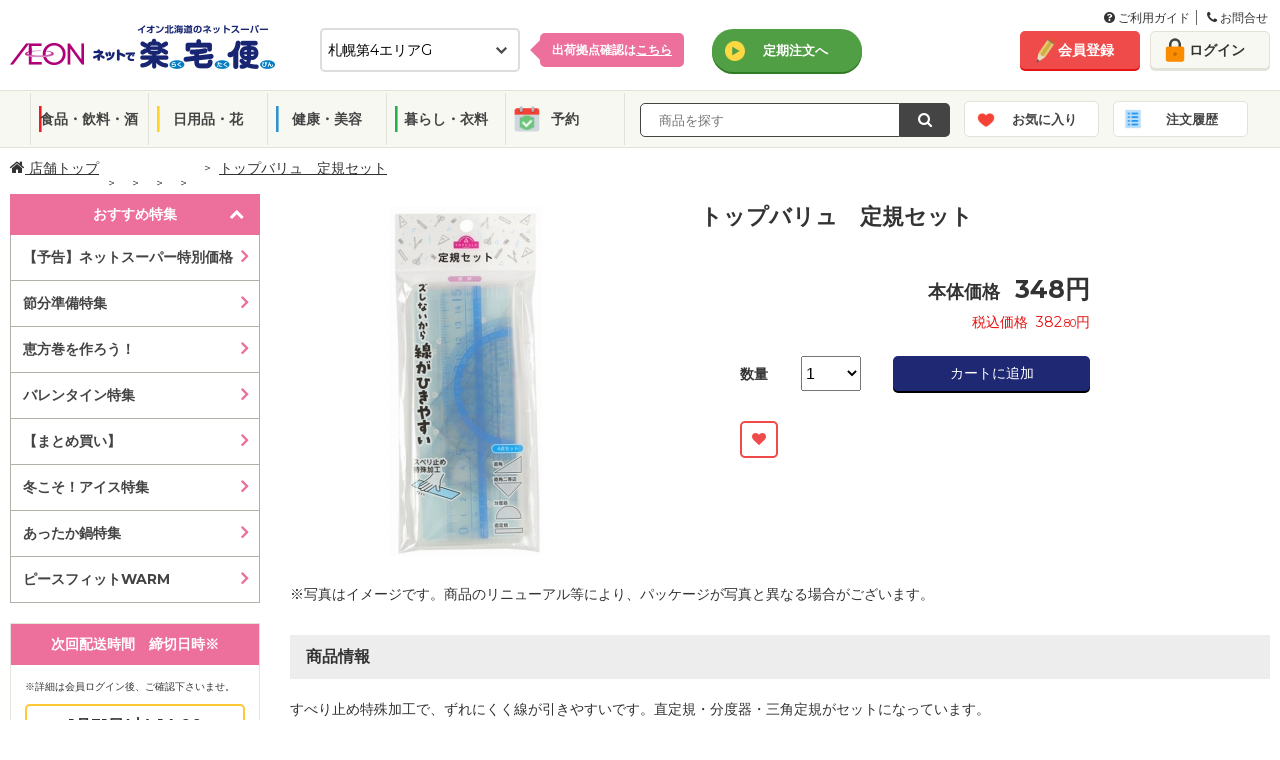

--- FILE ---
content_type: text/html; charset=utf-8
request_url: https://ec.aeon-hokkaido.jp/rakutaku/item/detail.aspx?tcd=6701&dv=3&gr=25&ct=170&sc=899&no=4549414227789
body_size: 136724
content:



<!DOCTYPE html>
<html lang="ja">
<head prefix="og: http://ogp.me/ns# fb: http://ogp.me/ns/fb# article: http://ogp.me/ns/article#"><meta http-equiv="Content-Type" content="text/html; charset=utf-8" /><meta name="viewport" content="width=1100px" /><meta charset="UTF-8" /><meta http-equiv="X-UA-Compatible" content="IE=edge" /><link rel="shortcut icon" type="image/png" href="../common/img/meta/favicon.ico" /><link rel="apple-touch-icon" href="../common/img/meta/apple-touch-icon.png" /><link rel="apple-touch-icon" sizes="120x120" href="../common/img/meta/apple-touch-icon-120x120.png" /><link rel="apple-touch-icon-precomposed" href="../common/img/meta/apple-touch-icon-precomposed.png" />
    <!-- ページのURIを記載-->
    <link id="lnkHeadCanonical" rel="canonical" href="https://ec.aeon-hokkaido.jp/rakutaku/item/detail.aspx?tcd=6701&amp;dv=3&amp;gr=25&amp;ct=170&amp;sc=899&amp;no=4549414227789" />
    <!-- スマホページのURIを記載-->
    <link id="lnkHeadAlretnate" rel="alternate" media="only screen and (max-width: 767px)" href="https://ec.aeon-hokkaido.jp/rakutaku/sp/item/detail.aspx?tcd=6701&amp;dv=3&amp;gr=25&amp;ct=170&amp;sc=899&amp;no=4549414227789" /><title>
	トップバリュ　定規セット | イオン北海道のネットスーパー「ネットで楽宅便（らくたくびん）」
</title><meta id="metaKeywords" name="keywords" /><meta id="metaDescription" name="description" content="イオン北海道のネットスーパー「ネットで楽宅便（らくたくびん）」で販売中の「トップバリュ　定規セット」。" /><meta property="og:title" content="イオン北海道のネットスーパー　ネットで楽宅便(らくたくびん)" /><meta property="og:type" content="website" /><meta property="og:url" content="https://ec.aeon-hokkaido.jp/rakutaku/" /><meta property="og:image" content="/rakutaku/member/reg/images/ogp.jpg" /><meta property="og:site_name" content="イオン北海道のネットスーパー　ネットで楽宅便(らくたくびん)" /><meta property="og:description" content="イオン北海道が運営する「ネットで楽宅便」は、毎日の食料品、生鮮食品をネットから簡単購入、自宅までお届けするサービスです。" />


    <!--[if IE]><!-->
    <!-- <link rel="stylesheet" type="text/css" href="../common/css/legacy.css" /> -->
    <!--<![endif]-->
    
        <link rel="stylesheet" type="text/css" href="/rakutaku/common/css/font-awesome.min.css">
        <link rel="stylesheet" type="text/css" href="/rakutaku/common/css/pc.css?2025032733" media="all" />
        <link rel="stylesheet" type="text/css" href="/rakutaku/common/css/bxslider.css" media="all" />
        <link rel="stylesheet" type="text/css" href="/rakutaku/common/css/style.css">
        <link rel="stylesheet" type="text/css" href="/rakutaku/common/css/jquery-ui.css">
		<link rel="stylesheet" type="text/css" href="/rakutaku/common/css/pc_new.css?20250305" media="all">
		<link rel="stylesheet" type="text/css" href="/rakutaku/common/css/grid.css" media="all">
		<link rel="stylesheet" type="text/css" href="/rakutaku/common/css/utility.css" media="all">
		<link rel="stylesheet" type="text/css" href="/rakutaku/common/css/modal.css" media="all">
    

    <script type="text/javascript" src="/rakutaku/common/js/import/jquery-3.6.0.min.js"></script>

    <!--[if lte IE 9]><!-->
	    <script type="text/javascript">
	        $(function () {
	            $('[placeholder]').ahPlaceholder({
	                placeholderColor: 'silver',
	                placeholderAttr: 'placeholder',
	                likeApple: false
	            });
	        });
	    </script>
    <!--<![endif]-->

    <link href="../common/css/gheader_pc_rakutaku.css" rel="stylesheet" />


 
<!-- Google Tag Manager -->
    <script>(function (w, d, s, l, i) {
            w[l] = w[l] || []; w[l].push({
                'gtm.start':
                    new Date().getTime(), event: 'gtm.js'
            }); var f = d.getElementsByTagName(s)[0],
                j = d.createElement(s), dl = l != 'dataLayer' ? '&l=' + l : ''; j.async = true; j.src =
                    'https://www.googletagmanager.com/gtm.js?id=' + i + dl; f.parentNode.insertBefore(j, f);
        })(window, document, 'script', 'dataLayer', 'GTM-MLQTRZN');</script>
    <!-- End Google Tag Manager -->

</head>
<body>

<!-- Google Tag Manager (noscript) -->
    <noscript><iframe src="https://www.googletagmanager.com/ns.html?id=GTM-MLQTRZN"
    height="0" width="0" style="display:none;visibility:hidden"></iframe></noscript>
    <!-- End Google Tag Manager (noscript) -->
    <!--Tag Manager 出力-->
    
    <!--/Tag Manager 出力-->

    <form method="post" action="./detail.aspx?tcd=6701&amp;dv=3&amp;gr=25&amp;ct=170&amp;sc=899&amp;no=4549414227789" id="form1">
<div class="aspNetHidden">
<input type="hidden" name="__EVENTTARGET" id="__EVENTTARGET" value="" />
<input type="hidden" name="__EVENTARGUMENT" id="__EVENTARGUMENT" value="" />
<input type="hidden" name="__LASTFOCUS" id="__LASTFOCUS" value="" />
<input type="hidden" name="__VIEWSTATE" id="__VIEWSTATE" value="7W7WeCnmWFo/eWoktgYgEngddFGM/o6KLPeUoVlCWH+IrJAb4qR9wCJQCVVHIdOyT5w0yArl4OhpF+esWJmjyTFDZGI=" />
</div>

<script type="text/javascript">
//<![CDATA[
var theForm = document.forms['form1'];
if (!theForm) {
    theForm = document.form1;
}
function __doPostBack(eventTarget, eventArgument) {
    if (!theForm.onsubmit || (theForm.onsubmit() != false)) {
        theForm.__EVENTTARGET.value = eventTarget;
        theForm.__EVENTARGUMENT.value = eventArgument;
        theForm.submit();
    }
}
//]]>
</script>


<script src="/rakutaku/WebResource.axd?d=pynGkmcFUV13He1Qd6_TZNc_ZWuXE7lYU42XBBHishuboe5OsovPwYRz0kcykerPupgjvw2&amp;t=638901860248157332" type="text/javascript"></script>


<script src="/rakutaku/ScriptResource.axd?d=Rn4K8XE2utBBS9_0Wv12sDVFxwdheEqmEQ3N5V4RZ4IY-gmEfswa5EQujtSUJPjQF2oP69I2tuALF8oZQ4D-p46TkesQQe7aOMhbwYGaO8j9_m3f-xX5XgDlpKRxWRYz8IR-4kYZB_khZ-KKk8JYcUX-7Rw1&amp;t=5c0e0825" type="text/javascript"></script>
<script src="/rakutaku/ScriptResource.axd?d=8OlNtQ9sVgQJ61J8_gRDeYO4GDa_ZnhrC_YtbZa3nmNWq169JPYVDjhvOIeCztVUl_1lSP2MdcAaMbzDWg2GjofRkaqV8TmsJzTVUEYxC91cZDc5_8hu9h3PMBiBuS425WGA13ML9cH-nj5w0tBQK3znTCM1&amp;t=5c0e0825" type="text/javascript"></script>
<div class="aspNetHidden">

	<input type="hidden" name="__VIEWSTATEGENERATOR" id="__VIEWSTATEGENERATOR" value="6708A156" />
</div>
    <script type="text/javascript">
//<![CDATA[
Sys.WebForms.PageRequestManager._initialize('ctl00$ScriptManager1', 'form1', ['fctl00$ContentPlaceHolder1$udpDivBuy','ContentPlaceHolder1_udpDivBuy'], ['ctl00$ContentPlaceHolder1$DdlHanbaiSuryo','DdlHanbaiSuryo','ctl00$ContentPlaceHolder1$hdfSize','hdfSize'], [], 90, 'ctl00');
//]]>
</script>

    <div class="wrapper">
        <noscript>
            <div class="divNoscript">
                ご利用のブラウザは、JavaScriptが無効となっているか、JavaScriptに対応しておりません。<br />当サイトをご利用いただくには、JavaScriptを有効にしていただきますようお願いいたします。
            </div>
        </noscript>
		

    <!--header-->
    <header>

    <!--guide-navi-->
    <div id="divGuideNavi" class="guide-navi">
	    <div class="guide-navi-inner">
		    <div class="guide-navi-list">
			    <ul>
				    <li>
					    <a href="/rakutaku/help/helpmenu.aspx" id="lnkHelpMenu">
						    <i class="fa fa-question-circle" aria-hidden="true"></i>
						    ご利用ガイド
					    </a>
				    </li>
				    <li class="last">
					    <a href="/rakutaku/help/contact.aspx" id="lnkContact">
						    <i class="fa fa-phone" aria-hidden="true"></i>
						    お問合せ
					    </a>
				    </li>
			    </ul>
		    </div>
	    </div>
    </div>
    <!--/guide-navi-->

		<div class="header-inner">
			<div class="flex">
				<div class="col span-10">
					<div class="header-content">
						<h1 class="site-logo">
							<a href="/rakutaku/shop.aspx?tcd=6701" id="lnkLogo">
								<img src="/rakutaku/common/img/pc/common/logo.png" alt="イオン北海道のネットスーパー　ネットで楽宅便">
							</a>
						</h1>

						<div id="divSelectDefaultShop" class="select-default-shop">
							<select name="ctl00$ddlTenpo" onchange="javascript:setTimeout(&#39;__doPostBack(\&#39;ctl00$ddlTenpo\&#39;,\&#39;\&#39;)&#39;, 0)" id="ddlTenpo" class="select-box">
	<option selected="selected" value="6701">札幌第4エリアG</option>
	<option value="0413">札幌第3エリアE</option>
	<option value="6354">道南エリアF</option>
	<option value="2010">道北エリアB</option>
	<option value="6356">道東エリアF</option>
	<option value="6350">道東エリアE</option>
	<option value="2314">道東エリアA</option>
	<option value="0702">函館エリアA</option>
	<option value="3026">道南エリアA</option>
	<option value="2012">札幌第2エリアC</option>
	<option value="6355">札幌第4エリアC</option>
	<option value="6349">札幌第1エリアC</option>
	<option value="6343">道北エリアD</option>
	<option value="0414">札幌第2エリアD</option>
	<option value="6336">道南エリアC</option>
	<option value="2018">札幌第1エリアE</option>
	<option value="2016">札幌第1エリアD</option>
	<option value="1931">札幌第3エリアD</option>
	<option value="0418">札幌第3エリアF</option>
	<option value="6348">札幌第3エリアB</option>
	<option value="9996">離島エリア</option>
	<option value="2315">札幌第3エリアA</option>

</select>
							<input type="hidden" name="ctl00$hdfTenpo" id="hdfTenpo" />
						</div>
						<div id="divSelectShopTips" class="select-shop-tips">
							<p>
								<a href="/rakutaku/help/shoplist.aspx" id="lnkShopList">出荷拠点確認は<span>こちら</span></a>
							</p>
						</div>

						

						

						<div id="divLinkTeiki" class="header-grobal-top">
							<a href="/rakutaku/teiki/t_top.aspx" id="lnkTeikiTop" class="btn-header-grobal">定期注文へ</a>
							<input type="submit" name="ctl00$btnChgModeTeiki" value="" id="btnChgModeTeiki" class="btnChgMode hideTxt" />
						</div>

					</div>
				</div>
				<!-- /end.header-content -->

				<div class="header-account col span-4">
					<div class="flex gutte-10">
						<div id="divUserNavi" class="user-navi">
							<ul>
								<li><a href="/rakutaku/member/redirect.aspx?view=1" id="lnkMemberReg" class="btn-signup">会員登録</a></li>
								<li><a href="/rakutaku/login.aspx" id="lnkLogin" class="btn-login">ログイン</a></li>
							</ul>
						</div>
						

						
					</div>
				</div>
				<!-- /end.header-account -->
			</div>
			<!-- /end.flex -->
		</div>
		<!--/header-inner-->

		    <div id="divHeaderMenu" class="header-menu js_header_menu">
			    <div class="header-menu-inner">
				    <ul class="header-menu-category">
					    <li class="cat01"><a href="/rakutaku/item/list.aspx?tcd=6701&dv=10&pg=1" id="lnkSyokuhin">食品・飲料・酒</a></li>
					    <li class="cat02"><a href="/rakutaku/item/list.aspx?tcd=6701&dv=20&pg=1" id="lnkInryo">日用品・花</a></li>
					    <li class="cat03"><a href="/rakutaku/item/list.aspx?tcd=6701&dv=30&pg=1" id="lnkNichiyo">健康・美容</a></li>
					    <li class="cat04"><a href="/rakutaku/item/list.aspx?tcd=6701&dv=40&pg=1" id="lnkIryo">暮らし・衣料</a></li>
						<li class="cat05"><a href="/rakutaku/item/list.aspx?tcd=6701&dv=90&pg=1" id="lnkYoyaku">予約</a></li>
				    </ul>
				    <div class="header-menu-search">
					    
						<div class="search-form-input" id="search_form_input_pc">
                            <input name="ctl00$txtKeyword" type="text" id="txtKeyword" class="form-text js_freeword" placeholder="  商品を探す" />
                            <input type="hidden" name="ctl00$hdfCategoryCd" id="hdfCategoryCd" />
                            <input type="hidden" name="ctl00$hdfKeywordKana" id="hdfKeywordKana" />
						</div>
						<div class="search-form-btn">
                            <a onclick="return chkKeywordInput();" id="lnbSearch" class="btn-submit" href="javascript:__doPostBack(&#39;ctl00$lnbSearch&#39;,&#39;&#39;)">
                                <i class="fa fa-search" aria-hidden="true"></i>
                            </a>
                            <input type="submit" name="ctl00$btnSearch" value="Button" id="btnSearch" class="lnbSearchPc hideTxt" />
						</div>		    
				    </div>
					<ul class="header-menu-category btn-block">
						<li class="catFav"><a href="/rakutaku/login.aspx" id="lnkFav">お気に入り</a>
						    <div class="notice-popup-container">
							    <div class="notice-popup-fav">
								    <p class="on-fav"><span class="js_fav_msg"></span></p>
							    </div>
						    </div>
					    </li>
					    <li class="catHistory"><a href="/rakutaku/login.aspx" id="lnkHistory">注文履歴</a></li>
					</ul>
			    </div>
		    </div>
		<input type="hidden" name="ctl00$hdnLoginNo" id="hdnLoginNo" />
    </header>
    <!--header end-->

    
    


        
    <input name="ctl00$ContentPlaceHolder1$hdnUkwHost" type="hidden" id="ContentPlaceHolder1_hdnUkwHost" value="taglogprd-c2.ukw.jp" />
    <input name="ctl00$ContentPlaceHolder1$hdnTaglogClient" type="hidden" id="ContentPlaceHolder1_hdnTaglogClient" value="aeonhokkaido" />
    <input name="ctl00$ContentPlaceHolder1$hdnJanCd" type="hidden" id="ContentPlaceHolder1_hdnJanCd" value="4549414227789" />
    <script type="text/javascript">
        var _ukwhost = document.getElementById("ContentPlaceHolder1_hdnUkwHost").value;
        var _ukwq = [];

        _ukwq.push(['_setClient', document.getElementById("ContentPlaceHolder1_hdnTaglogClient").value]);
        _ukwq.push(['_setReqURL', location.href]);
        _ukwq.push(['_setRefURL', document.referrer]);
        _ukwq.push(['_setDisplay', 'pc']);
        if (document.getElementById("hdnLoginNo").value !== '') {
            _ukwq.push(['_setLoginID', document.getElementById("hdnLoginNo").value]);
        }
        _ukwq.push(['_setItem', document.getElementById("ContentPlaceHolder1_hdnJanCd").value]);
        _ukwq.push(['_sendProductLog']);

        (function () {
            var _ukt = document.createElement('script'); _ukt.type = 'text/javascript'; _ukt.async = true;
            _ukt.src = '//' + _ukwhost + '/taglog/ukwlg.js';
            var _uks = document.getElementsByTagName('script')[0]; _uks.parentNode.insertBefore(_ukt, _uks);
        })();
    </script>
    
<!--topicpath-->
<div id="ContentPlaceHolder1_UcTopicpathPC_divTopicPath" class="topicpath wide">
	<ul>
		<li class="home">
			<a id="ContentPlaceHolder1_UcTopicpathPC_hpLink_Shop" href="/rakutaku/shop.aspx?tcd=6701">
                <i class="fa fa-home" aria-hidden="true"></i>&nbsp;店舗トップ</a>
		</li>
		<li id="ContentPlaceHolder1_UcTopicpathPC_liLayer1">
			<a id="ContentPlaceHolder1_UcTopicpathPC_hpLink_Layer1" href="/rakutaku/item/list.aspx?tcd=6701&amp;dv=3&amp;pg=1"></a>
		</li>
		<li id="ContentPlaceHolder1_UcTopicpathPC_liLayer2">
			<a id="ContentPlaceHolder1_UcTopicpathPC_hpLink_Layer2" href="/rakutaku/item/list.aspx?tcd=6701&amp;dv=3&amp;gr=25&amp;pg=1"></a>
		</li>
		<li id="ContentPlaceHolder1_UcTopicpathPC_liLayer3">
			<a id="ContentPlaceHolder1_UcTopicpathPC_hpLink_Layer3" href="/rakutaku/item/list.aspx?tcd=6701&amp;dv=3&amp;gr=25&amp;ct=170&amp;pg=1"></a>
		</li>
		<li id="ContentPlaceHolder1_UcTopicpathPC_liLayer4">
            <a id="ContentPlaceHolder1_UcTopicpathPC_hpLink_Layer4" href="/rakutaku/item/list.aspx?tcd=6701&amp;dv=3&amp;gr=25&amp;ct=170&amp;sc=899&amp;pg=1"></a>
		</li>
		<li id="ContentPlaceHolder1_UcTopicpathPC_liDetailName">
            <span id="ContentPlaceHolder1_UcTopicpathPC_lbl_DetailName">トップバリュ　定規セット</span>
		</li>
	</ul>
</div>
<!--/topicpath-->

    <!--container-->
    <div id="ContentPlaceHolder1_divContainer" class="container wide">

        <!--sidecontents-->
        <div class="side-contents">
            
<!--search featureCategory-->

<!--/search featureCategory end-->
<!--/search featureList -->
<div id="ContentPlaceHolder1_UcCategoryPC_featureList" class="search-sp">
    <div class="side-head js_search_sp active open">おすすめ特集</div>
    <ul id="ContentPlaceHolder1_UcCategoryPC_ulSpListFtr" class="sp-list" style="display:block;">
        
                <li>
                    <a href="/rakutaku/feature/feature.aspx?ftr=2025072101" class="">【予告】ネットスーパー特別価格</a>
                </li>
            
                <li>
                    <a href="/rakutaku/item/list.aspx?tcd=6701&ftr=2026012107" class="">節分準備特集</a>
                </li>
            
                <li>
                    <a href="/rakutaku/item/list.aspx?tcd=6701&ftr=2026011901" class="">恵方巻を作ろう！</a>
                </li>
            
                <li>
                    <a href="/rakutaku/item/list.aspx?tcd=6701&ftr=2026011801" class="">バレンタイン特集</a>
                </li>
            
                <li>
                    <a href="/rakutaku/item/list.aspx?tcd=6701&ftr=2025122302" class="">【まとめ買い】</a>
                </li>
            
                <li>
                    <a href="/rakutaku/item/list.aspx?tcd=6701&ftr=2026011401" class="">冬こそ！アイス特集</a>
                </li>
            
                <li>
                    <a href="/rakutaku/item/list.aspx?tcd=6701&ftr=2025092902" class="">あったか鍋特集</a>
                </li>
            
                <li>
                    <a href="/rakutaku/item/list.aspx?tcd=6701&ftr=2025110201" class="">ピースフィットWARM</a>
                </li>
            
    </ul>
</div>
<!--/search featureList end-->
<!--/search category -->
<div class="search-category">
    <div id="ContentPlaceHolder1_UcCategoryPC_groupList" style="display:none;">
        <div class="side-head"><span id="ContentPlaceHolder1_UcCategoryPC_Division_Name"></span></div>
        <div class="megamenu">
            <ul class="category-list dropdown-menu" role="menu">
                
            </ul>
        </div>
    </div>
    <div id="ContentPlaceHolder1_UcCategoryPC_categoryList" style="display:none;">
        <div class="side-head"><span id="ContentPlaceHolder1_UcCategoryPC_Group_Name"></span></div>
        <div class="megamenu">
            <ul class="category-list dropdown-menu" role="menu">
                
            </ul>
        </div>
    </div>
    <div id="ContentPlaceHolder1_UcCategoryPC_subCategoryList" style="display:none;">
        <div class="side-head"><span id="ContentPlaceHolder1_UcCategoryPC_Category_Name"></span></div>
        <ul class="category-list">
            
        </ul>
    </div>
</div>
<!--/search category end-->

            

            
<div class="side-contents-block">
    <div class="delivery-time side-box">
	    <div class="side-head">
            <span id="ContentPlaceHolder1_UcHaisoPC_lblTitleHaiso">次回配送時間　締切日時※</span>
	    </div>
		<div class="delivery-time-list">
            
			<div id="ContentPlaceHolder1_UcHaisoPC_divNextTimeLimit" class="delivery-date">
				
                <div id="ContentPlaceHolder1_UcHaisoPC_divTextNextTimeLimit" style="font-size: 10px; margin-bottom: 10px;">
                    ※詳細は会員ログイン後、ご確認下さいませ。
                </div>
				<span id="ContentPlaceHolder1_UcHaisoPC_nextTimeLimit">1月31日(土) 14:00</span>
			</div>
			<p class="btn-delivery active">
                <span id="ContentPlaceHolder1_UcHaisoPC_lblTitleHaisoSyosai">配送時間詳細</span>
			</p>

			<div class="delivery-container" style="display:block">
				<!--tab menu-->
				

				<!--tab contents-->
				<div class="tab-contents js_deliveryContents">
                    
                            <div id='areaA' class="areaA-contents active" >
                                <input type="hidden" name="ctl00$ContentPlaceHolder1$UcHaisoPC$repAreaContents$ctl00$hdfAreaNm" id="ContentPlaceHolder1_UcHaisoPC_repAreaContents_hdfAreaNm_0" value="areaA" />
                                
						                <div class="date">2026年1月31日(土)</div>
							            <table>
								            <tr>
									            <th>締切時間</th>
									            <th><span id="ContentPlaceHolder1_UcHaisoPC_repAreaContents_repHaisoDate_0_lblTitleHaisoJikan_0">配送時間</span></th>
									            <th>　</th>
								            </tr>
                                            
					                                <tr class='disabled'>
					                                <td>前日19時</td>
					                                <td style="display:table-cell;">
                                                        10:00～12:00
					                                </td>
                                                    <td style="display:none;"></td>
					                                <td><span class=''>×</span></td>
					                                </tr>
                                                
					                                <tr class='disabled'>
					                                <td>前日19時</td>
					                                <td style="display:table-cell;">
                                                        11:00～13:00
					                                </td>
                                                    <td style="display:none;"></td>
					                                <td><span class=''>×</span></td>
					                                </tr>
                                                
					                                <tr class='disabled'>
					                                <td>当日08時</td>
					                                <td style="display:table-cell;">
                                                        12:00～14:00
					                                </td>
                                                    <td style="display:none;"></td>
					                                <td><span class=''>×</span></td>
					                                </tr>
                                                
					                                <tr class='disabled'>
					                                <td>当日08時</td>
					                                <td style="display:table-cell;">
                                                        13:00～15:00
					                                </td>
                                                    <td style="display:none;"></td>
					                                <td><span class=''>×</span></td>
					                                </tr>
                                                
					                                <tr class='disabled'>
					                                <td>当日08時</td>
					                                <td style="display:table-cell;">
                                                        14:00～16:00
					                                </td>
                                                    <td style="display:none;"></td>
					                                <td><span class=''>×</span></td>
					                                </tr>
                                                
					                                <tr class='disabled'>
					                                <td>当日11時</td>
					                                <td style="display:table-cell;">
                                                        15:00～17:00
					                                </td>
                                                    <td style="display:none;"></td>
					                                <td><span class=''>×</span></td>
					                                </tr>
                                                
					                                <tr class='disabled'>
					                                <td>当日11時</td>
					                                <td style="display:table-cell;">
                                                        16:00～18:00
					                                </td>
                                                    <td style="display:none;"></td>
					                                <td><span class=''>×</span></td>
					                                </tr>
                                                
					                                <tr class='disabled'>
					                                <td>当日11時</td>
					                                <td style="display:table-cell;">
                                                        17:00～19:00
					                                </td>
                                                    <td style="display:none;"></td>
					                                <td><span class=''>×</span></td>
					                                </tr>
                                                
					                                <tr class=''>
					                                <td>当日14時</td>
					                                <td style="display:table-cell;">
                                                        18:00～20:00
					                                </td>
                                                    <td style="display:none;"></td>
					                                <td><span class='stock'>〇</span></td>
					                                </tr>
                                                
					                                <tr class='disabled'>
					                                <td>当日14時</td>
					                                <td style="display:table-cell;">
                                                        19:00～21:00
					                                </td>
                                                    <td style="display:none;"></td>
					                                <td><span class=''>×</span></td>
					                                </tr>
                                                
					                                <tr class='disabled'>
					                                <td>当日14時</td>
					                                <td style="display:table-cell;">
                                                        20:00～21:00
					                                </td>
                                                    <td style="display:none;"></td>
					                                <td><span class=''>×</span></td>
					                                </tr>
                                                
                                        </table>
                                     
						                <div class="date">2026年2月1日(日)</div>
							            <table>
								            <tr>
									            <th>締切時間</th>
									            <th><span id="ContentPlaceHolder1_UcHaisoPC_repAreaContents_repHaisoDate_0_lblTitleHaisoJikan_1">配送時間</span></th>
									            <th>　</th>
								            </tr>
                                            
					                                <tr class=''>
					                                <td>前日19時</td>
					                                <td style="display:table-cell;">
                                                        10:00～12:00
					                                </td>
                                                    <td style="display:none;"></td>
					                                <td><span class='stock'>〇</span></td>
					                                </tr>
                                                
					                                <tr class='disabled'>
					                                <td>前日19時</td>
					                                <td style="display:table-cell;">
                                                        11:00～13:00
					                                </td>
                                                    <td style="display:none;"></td>
					                                <td><span class=''>×</span></td>
					                                </tr>
                                                
					                                <tr class=''>
					                                <td>当日08時</td>
					                                <td style="display:table-cell;">
                                                        12:00～14:00
					                                </td>
                                                    <td style="display:none;"></td>
					                                <td><span class='stock'>〇</span></td>
					                                </tr>
                                                
					                                <tr class=''>
					                                <td>当日08時</td>
					                                <td style="display:table-cell;">
                                                        13:00～15:00
					                                </td>
                                                    <td style="display:none;"></td>
					                                <td><span class='stock'>〇</span></td>
					                                </tr>
                                                
					                                <tr class='disabled'>
					                                <td>当日08時</td>
					                                <td style="display:table-cell;">
                                                        14:00～16:00
					                                </td>
                                                    <td style="display:none;"></td>
					                                <td><span class=''>×</span></td>
					                                </tr>
                                                
					                                <tr class=''>
					                                <td>当日11時</td>
					                                <td style="display:table-cell;">
                                                        15:00～17:00
					                                </td>
                                                    <td style="display:none;"></td>
					                                <td><span class='stock'>〇</span></td>
					                                </tr>
                                                
					                                <tr class=''>
					                                <td>当日11時</td>
					                                <td style="display:table-cell;">
                                                        16:00～18:00
					                                </td>
                                                    <td style="display:none;"></td>
					                                <td><span class='stock'>〇</span></td>
					                                </tr>
                                                
					                                <tr class='disabled'>
					                                <td>当日11時</td>
					                                <td style="display:table-cell;">
                                                        17:00～19:00
					                                </td>
                                                    <td style="display:none;"></td>
					                                <td><span class=''>×</span></td>
					                                </tr>
                                                
					                                <tr class=''>
					                                <td>当日14時</td>
					                                <td style="display:table-cell;">
                                                        18:00～20:00
					                                </td>
                                                    <td style="display:none;"></td>
					                                <td><span class='stock'>〇</span></td>
					                                </tr>
                                                
					                                <tr class=''>
					                                <td>当日14時</td>
					                                <td style="display:table-cell;">
                                                        19:00～21:00
					                                </td>
                                                    <td style="display:none;"></td>
					                                <td><span class='stock'>〇</span></td>
					                                </tr>
                                                
					                                <tr class='disabled'>
					                                <td>当日14時</td>
					                                <td style="display:table-cell;">
                                                        20:00～21:00
					                                </td>
                                                    <td style="display:none;"></td>
					                                <td><span class=''>×</span></td>
					                                </tr>
                                                
                                        </table>
                                     
						                <div class="date">2026年2月2日(月)</div>
							            <table>
								            <tr>
									            <th>締切時間</th>
									            <th><span id="ContentPlaceHolder1_UcHaisoPC_repAreaContents_repHaisoDate_0_lblTitleHaisoJikan_2">配送時間</span></th>
									            <th>　</th>
								            </tr>
                                            
					                                <tr class=''>
					                                <td>前日19時</td>
					                                <td style="display:table-cell;">
                                                        10:00～12:00
					                                </td>
                                                    <td style="display:none;"></td>
					                                <td><span class='stock'>〇</span></td>
					                                </tr>
                                                
					                                <tr class=''>
					                                <td>前日19時</td>
					                                <td style="display:table-cell;">
                                                        11:00～13:00
					                                </td>
                                                    <td style="display:none;"></td>
					                                <td><span class='stock'>〇</span></td>
					                                </tr>
                                                
					                                <tr class=''>
					                                <td>当日08時</td>
					                                <td style="display:table-cell;">
                                                        12:00～14:00
					                                </td>
                                                    <td style="display:none;"></td>
					                                <td><span class='stock'>〇</span></td>
					                                </tr>
                                                
					                                <tr class=''>
					                                <td>当日08時</td>
					                                <td style="display:table-cell;">
                                                        13:00～15:00
					                                </td>
                                                    <td style="display:none;"></td>
					                                <td><span class='stock'>〇</span></td>
					                                </tr>
                                                
					                                <tr class=''>
					                                <td>当日08時</td>
					                                <td style="display:table-cell;">
                                                        14:00～16:00
					                                </td>
                                                    <td style="display:none;"></td>
					                                <td><span class='stock'>〇</span></td>
					                                </tr>
                                                
					                                <tr class=''>
					                                <td>当日11時</td>
					                                <td style="display:table-cell;">
                                                        15:00～17:00
					                                </td>
                                                    <td style="display:none;"></td>
					                                <td><span class='stock'>〇</span></td>
					                                </tr>
                                                
					                                <tr class=''>
					                                <td>当日11時</td>
					                                <td style="display:table-cell;">
                                                        16:00～18:00
					                                </td>
                                                    <td style="display:none;"></td>
					                                <td><span class='stock'>〇</span></td>
					                                </tr>
                                                
					                                <tr class=''>
					                                <td>当日11時</td>
					                                <td style="display:table-cell;">
                                                        17:00～19:00
					                                </td>
                                                    <td style="display:none;"></td>
					                                <td><span class='stock'>〇</span></td>
					                                </tr>
                                                
					                                <tr class=''>
					                                <td>当日14時</td>
					                                <td style="display:table-cell;">
                                                        18:00～20:00
					                                </td>
                                                    <td style="display:none;"></td>
					                                <td><span class='stock'>〇</span></td>
					                                </tr>
                                                
					                                <tr class=''>
					                                <td>当日14時</td>
					                                <td style="display:table-cell;">
                                                        19:00～21:00
					                                </td>
                                                    <td style="display:none;"></td>
					                                <td><span class='stock'>〇</span></td>
					                                </tr>
                                                
					                                <tr class=''>
					                                <td>当日14時</td>
					                                <td style="display:table-cell;">
                                                        20:00～21:00
					                                </td>
                                                    <td style="display:none;"></td>
					                                <td><span class='stock'>〇</span></td>
					                                </tr>
                                                
                                        </table>
                                     
                                <p class="deliver-schedule-link" style="display:none;">
				                    <a href="" target="_blank" class="btn-schedule">地域ごとのお届け目安時刻はコチラ</a>
			                    </p>
                            </div>
                                                
				</div>
                <!-- /tab-contents js_deliveryContents end-->
			</div>
            <!-- /delivery-container end-->
        </div>
        <!-- /delivery-time-list end-->
    </div>		
    <!-- /delivery-time side-box end-->
    <div id="ContentPlaceHolder1_UcHaisoPC_divFinishTime" class="delivery-time side-box" style="display:none">
        <div class="side-head">変更締切時間</div>
        <div class="delivery-time-list">
            <div class="delivery-date">
                <p>注文後変更締切時間</p>
                <span id="ContentPlaceHolder1_UcHaisoPC_orderChangeFinishTime"></span>
            </div>
            <!-- /delivery-container end-->
        </div>
        <!-- /delivery-time-list end-->
    </div>
    <!-- /delivery-time side-box end-->
</div>
<!-- /side-contents-block end-->

            <div id="ContentPlaceHolder1_UcBrandBnrPc_divBrandBnr" class="side-contents-block">
    <div class="brand-bnr">
        
                <ul>
            
                <li>
                    <a href="javascript:void(0);" onclick="window.open('https://es.aeon-hokkaido.jp/eshop/item/list/psele','_blank');" target="" >
                    <img src="https://stprodaeonblob.blob.core.windows.net/rakutaku/Banner/2025020802p_b.jpg" alt="＜開催中＞1月イオン・ザ・セレクト">
                    </a>
                </li>
            
                <li>
                    <a href="/rakutaku/item/list.aspx?tcd=6701&ftr=2024090808" onclick="javascript:void(0);" target="" >
                    <img src="https://stprodaeonblob.blob.core.windows.net/rakutaku/Banner/2024090808p_b.jpg" alt="フラワーコーナー">
                    </a>
                </li>
            
                <li>
                    <a href="/rakutaku/item/list.aspx?tcd=6701&ftr=2020112501" onclick="javascript:void(0);" target="" >
                    <img src="https://stprodaeonblob.blob.core.windows.net/rakutaku/Banner/2020112501p_b.jpg" alt="ベビーグッズ特集">
                    </a>
                </li>
            
                <li>
                    <a href="/rakutaku/item/list.aspx?tcd=6701&ftr=2024090822&sk=W" onclick="javascript:void(0);" target="" >
                    <img src="https://stprodaeonblob.blob.core.windows.net/rakutaku/Banner/2024090822p_b.jpg" alt="おつとめ品">
                    </a>
                </li>
            
                <li>
                    <a href="/rakutaku/item/list.aspx?tcd=6701&ftr=2024122902" onclick="javascript:void(0);" target="" >
                    <img src="https://stprodaeonblob.blob.core.windows.net/rakutaku/Banner/2024122902p_b.jpg" alt="もしもの備え　ローリングストック特集">
                    </a>
                </li>
            
                <li>
                    <a href="/rakutaku/item/list.aspx?tcd=6701&ftr=2024090805" onclick="javascript:void(0);" target="" >
                    <img src="https://stprodaeonblob.blob.core.windows.net/rakutaku/Banner/2024090805p_b.jpg" alt="はじめようオーガニックライフ">
                    </a>
                </li>
            
                <li>
                    <a href="/rakutaku/feature/feature.aspx?ftr=2025050202" onclick="javascript:void(0);" target="_blank" >
                    <img src="https://stprodaeonblob.blob.core.windows.net/rakutaku/Banner/2025050202p_b.jpg" alt="子育てサポート企画">
                    </a>
                </li>
            
                <li>
                    <a href="/rakutaku/item/list.aspx?tcd=6701&ftr=2025022501" onclick="javascript:void(0);" target="" >
                    <img src="https://stprodaeonblob.blob.core.windows.net/rakutaku/Banner/2025022501p_b.jpg" alt="火曜日ペットフード・ペット用品クーポン">
                    </a>
                </li>
            
                <li>
                    <a href="/rakutaku/item/list.aspx?tcd=6701&ftr=2024090802" onclick="javascript:void(0);" target="" >
                    <img src="https://stprodaeonblob.blob.core.windows.net/rakutaku/Banner/2024090802p_b.jpg" alt="特定保健用食品　トクホ">
                    </a>
                </li>
            
                <li>
                    <a href="/rakutaku/feature/feature.aspx?ftr=2016122601" onclick="javascript:void(0);" target="_blank" >
                    <img src="https://stprodaeonblob.blob.core.windows.net/rakutaku/Banner/2016122601p_b.jpg" alt="セルフメディケーション税制について">
                    </a>
                </li>
            
                <li>
                    <a href="javascript:void(0);" onclick="if(confirm('外部のサイトへ移動いたします。\n\nアクセスしようとしているリンク先は\n「イオン北海道」が運営するサイトではありませんので\nご確認ください。')){window.open('http://park.ajinomoto.co.jp/?scid=ot_AJICFS_201608_pitarepi_aeonhokkaido','_blank');}else{return false;}" target="" >
                    <img src="https://stprodaeonblob.blob.core.windows.net/rakutaku/Banner/2016080515p_b.jpg" alt="レシピ大百科">
                    </a>
                </li>
            
                <li>
                    <a href="javascript:void(0);" onclick="window.open('https://ec.aeon-hokkaido.jp/rakutaku/help/change.aspx','_blank');" target="" >
                    <img src="https://stprodaeonblob.blob.core.windows.net/rakutaku/Banner/2021022101p_b.jpg" alt="注文後変更の方法について">
                    </a>
                </li>
            
                <li>
                    <a href="javascript:void(0);" onclick="if(confirm('外部のサイトへ移動いたします。\n\nアクセスしようとしているリンク先は\n「イオン北海道」が運営するサイトではありませんので\nご確認ください。')){window.open('https://www.aeon.co.jp/campaign/lp/introduce/?dpd=20452&cmp=102147&agr=21045017&ad=22045548','_blank');}else{return false;}" target="" >
                    <img src="https://stprodaeonblob.blob.core.windows.net/rakutaku/Banner/2026010501p_b.jpg" alt="2601イオンフィナンシャルサービスキャンペーン">
                    </a>
                </li>
            
                </ul>
            
    </div>
</div>

        </div>
        <!--sidecontents END-->

        <!--main contents-->
        <div class="main-contents">

        
		<!-- 商品情報 -->
		<div id="ContentPlaceHolder1_ItemDetailMain" class="item-detail-main">

			

			<!--item-detail-contents-->
			<div class="item-detail-contents">

				<div class="item-img">
					<div class="item-img-main">
                        <span>
                            <img id="js_detailPhoto" src="https://stprodaeonblob.blob.core.windows.net/rakutaku-item/ItemImage/4549414227789.jpg" longdesc="https://stprodaeonblob.blob.core.windows.net/rakutaku-item/ItemImage/4549414227789.jpg" />
                        </span>
					</div>
		
					 
				</div>
				<!--/item-img-->
				<div class="item-intro">
                    
					<div class="item-sale">
						<p></p>
						<p><span class="item-info"><span id="ContentPlaceHolder1_LblSale_Hanbai_Kikan"></span></span></p>
						<p><span class="item-info"><span id="ContentPlaceHolder1_LblSale_Hanbai_Kosu"></span></span></p>
					</div>
					<p class="item-attention">
                        <span id="ContentPlaceHolder1_LblSale_Otodoke_Kikan"></span>
					</p>
					<h2 class="item-label">
                        <span id="ContentPlaceHolder1_LblItem">トップバリュ　定規セット</span>
					</h2>

					<div id="ContentPlaceHolder1_divCartParts" class="item-cart-parts">
					<div class="item-price">
						<p class="mark5p"></p>
						<span class="gram-baika-detail"><span id="ContentPlaceHolder1_lblGramBaikaHontai"></span></span><br>
						本体価格 &nbsp;&nbsp;<span class="base-price"><span id="ContentPlaceHolder1_LblHontai">348</span>円</span><br>
						<span id="ContentPlaceHolder1_spnZeikomi" class="tax-price">税込価格&nbsp;&nbsp;<span id="ContentPlaceHolder1_LblBaika">382</span><span id="ContentPlaceHolder1_LblBaikaDec" class="decimal">.80</span>円</span>
					    
                        
					</div>
					
                    <div id="ContentPlaceHolder1_udpDivBuy">
	
					        <div id="ContentPlaceHolder1_DivBuy" class="item-buy">
						        <div class="select-quantity">
							        <span>数量</span>
                                        <select name="ctl00$ContentPlaceHolder1$DdlHanbaiSuryo" id="DdlHanbaiSuryo" class="select-box">
		<option selected="selected" value="1">1</option>
		<option value="2">2</option>
		<option value="3">3</option>

	</select>
						        </div>
						        <p class="btn-cart">
                                    <a id="LnkBtnAddCart" class="js_add_cartDtl" href="javascript:void(0);">カートに追加</a>
						        </p>
					        </div>
                            <div style="DISPLAY: none">
                                <input type="hidden" name="ctl00$ContentPlaceHolder1$hdfSize" id="hdfSize" />
                                <input type="hidden" name="ctl00$ContentPlaceHolder1$hdfSuryo" id="hdfSuryo" value="3" />
                                <input type="hidden" name="ctl00$ContentPlaceHolder1$hdfSuryo_selected" id="hdfSuryo_selected" />
				            </div>
                            <input name="ctl00$ContentPlaceHolder1$txtJancd" type="text" value="4549414227789" readonly="readonly" id="ContentPlaceHolder1_txtJancd" class="hideTxt txtJancdDtl" />
                            <input name="ctl00$ContentPlaceHolder1$txtBaika" type="text" value="348" readonly="readonly" id="ContentPlaceHolder1_txtBaika" class="hideTxt txtBaikaDtl" />
                            <input name="ctl00$ContentPlaceHolder1$txtTmpSuryo" type="text" value="1" id="ContentPlaceHolder1_txtTmpSuryo" class="hideTxt txtTmpSuryo" />
                            <input name="ctl00$ContentPlaceHolder1$txtFieldId" type="text" value="3" readonly="readonly" id="ContentPlaceHolder1_txtFieldId" class="hideTxt txtFieldId" />
                            <input name="ctl00$ContentPlaceHolder1$txtEventcd" type="text" readonly="readonly" id="ContentPlaceHolder1_txtEventcd" class="hideTxt txtEventcd" />
					        
                            <div id="ContentPlaceHolder1_DivFav" class="item-favolite">
						        <p id="ContentPlaceHolder1_pBtnFav" class="btn-favorite dtl"><a href="javascript:void(0)" id="ContentPlaceHolder1_aBtnFav"><i class="fa fa-heart" aria-hidden="true"></i></a>
                                   
							        <span class="fav-text">お気に入りに追加します</span>
							        <span class="fav-del-text">お気に入りから削除します</span>
						        </p>
                                <div style="display: none">
                                    <input name="ctl00$ContentPlaceHolder1$txtFieldId2" type="text" value="3" readonly="readonly" id="ContentPlaceHolder1_txtFieldId2" class="hideTxt txtFieldId" />
                                </div>
					        </div>
					        <!--/item-favolite-->
                            <script type="text/javascript">
                                $(function () {
                                    suryoSelect();
                                });
                                function suryoSelect() {
                                    //サイズDDL変更時
                                    $('#ddlSize').off('change');
                                    $('#ddlSize').on('change', function () {
                                        $('#hdfSize').val($('#ddlSize').val());
                                    });
                                    //販売数量DDL変更時
                                    $('#DdlHanbaiSuryo').on('change', function () {
                                        $('#hdfSuryo_selected').val($('#DdlHanbaiSuryo').val());
                                    });
                                };
                            </script>
                        
</div>
                    <div id="ContentPlaceHolder1_UpdateProgress1" style="display:none;">
	
                            <div class="loading-view2">
	                            <img class="loading-icon" src="/rakutaku/common/img/common/loading.gif" />
                            </div>
                        
</div>
					<!--/item-buy-->
                    <div style="display: flex; padding-top: 6px;">
                       <div>
                          
                       </div>
                       <div style="padding-left: 10px;">
                          
                       </div>
                     </div>
					</div>

                    

                    <input name="ctl00$ContentPlaceHolder1$txtJancd2" type="text" value="4549414227789" readonly="readonly" id="ContentPlaceHolder1_txtJancd2" class="hideTxt txtJancd" />
                    

				</div>
				<!--/item-intro-->

			</div>
			<!--/item-detail-contents-->
                <p></p>
	            <p></p>
                <p></p>
			<div id="ContentPlaceHolder1_LblPhotoImageFlag" class="comments">
				<p>※写真はイメージです。商品のリニューアル等により、パッケージが写真と異なる場合がございます。</p>
			</div>
	
			<div class="item-detail-block">
				<div class="contents-title">商品情報</div>
				<div class="contents-text">
					<p><span id="ContentPlaceHolder1_LblSalesCopy">すべり止め特殊加工で、ずれにくく線が引きやすいです。直定規・分度器・三角定規がセットになっています。</span></p>
                    
				</div>
			</div>
		    
		</div>
        <!-- /商品情報 -->

        <!-- 関連商品 -->
            <div id="ContentPlaceHolder1_UcPickUpItemPC_divPickUp" class="main-contents-block">
	<div class="main-head">
        関連商品</div>
		
                <ul class="js_itemList-slider item-list">
            
				<li class=''>
	                <a href='/rakutaku/item/detail.aspx?tcd=6701&dv=40&gr=700&ct=5000&sc=30002&no=4549741026307'>
						<p class="item-img mark-point-oya">
                            <span>
                                
                                <img data-original='https://stprodaeonblob.blob.core.windows.net/rakutaku-item/ItemImage/4549741026307_s.jpg' alt="トップバリュ　フタ付きホルダー　Ａ４縦　クリア" src='https://stprodaeonblob.blob.core.windows.net/rakutaku-item/ItemImage/NoImageS.jpg' class="lazy">
                                
                            </span>
                            &nbsp;&nbsp;&nbsp;</p>
		                <p class="item-label text-ellipsis multiline line-3">トップバリュ　フタ付きホルダー　Ａ４縦　クリア</p>
		                <p class="item-info no-info"></p>
	                </a>
                    <span class="item-buy text-right">
                        <span class="gram-baika"></span>
                    </span>
                    <span class="item-buy">
		                <div class="item-no-discount" style="display:none;">
			                <p>5%OFF
				                <br>対象外
			                </p>
		                </div>
		                <p class="item-price">
			                <span class="price-title"></span><span class="unit">128円</span>
			                <br><span id="ContentPlaceHolder1_UcPickUpItemPC_rptPickUpItems_lblBaikaDisp_0">税込価格 140.80円</span>
		                </p>
	                </span>
	                <div class="item-buy">
		                <p class="btn-favorite " style="display:block;">
			                <a href="javascript:void(0)">
				                <i class="fa fa-heart" aria-hidden="true"></i>
			                </a>
			                <span class="fav-text">お気に入りに追加します</span>
			                <span class="fav-del-text">お気に入りから削除します</span>
		                </p>
		                <div class="item-cart">
			                <div class="item-no-exist" style="display:block;">
				                <a href="javascript:void(0);" class="btn-buy js_add_cart">
					                <span class="cart-btn"></span>
					                <p class="add-new">カートに追加</p>
				                </a>
			                </div>
			                <div class="select-inner" style="display:none;">
				                <span class="cart-btn"></span>
				                <div class="select-quantity">
                                    <select name="ctl00$ContentPlaceHolder1$UcPickUpItemPC$rptPickUpItems$ctl01$ddlSuryo" id="ContentPlaceHolder1_UcPickUpItemPC_rptPickUpItems_ddlSuryo_0" class="select-box js_select_qty">
	<option value="0">0</option>
	<option selected="selected" value="1">1</option>
	<option value="2">2</option>
	<option value="3">3</option>
	<option value="4">4</option>
	<option value="5">5</option>

</select>
                                    <input name="ctl00$ContentPlaceHolder1$UcPickUpItemPC$rptPickUpItems$ctl01$txtJancd" type="text" value="4549741026307" readonly="readonly" id="ContentPlaceHolder1_UcPickUpItemPC_rptPickUpItems_txtJancd_0" class="hideTxt txtJancd" />
                                    <input name="ctl00$ContentPlaceHolder1$UcPickUpItemPC$rptPickUpItems$ctl01$txtBaika" type="text" value="128" readonly="readonly" id="ContentPlaceHolder1_UcPickUpItemPC_rptPickUpItems_txtBaika_0" class="hideTxt txtBaika" />
                                    <input name="ctl00$ContentPlaceHolder1$UcPickUpItemPC$rptPickUpItems$ctl01$txtTmpSuryo" type="text" id="ContentPlaceHolder1_UcPickUpItemPC_rptPickUpItems_txtTmpSuryo_0" class="hideTxt txtTmpSuryo" />
                                    <input name="ctl00$ContentPlaceHolder1$UcPickUpItemPC$rptPickUpItems$ctl01$txtMaxSuryo" type="text" value="5" readonly="readonly" id="ContentPlaceHolder1_UcPickUpItemPC_rptPickUpItems_txtMaxSuryo_0" class="hideTxt" />
                                    <input name="ctl00$ContentPlaceHolder1$UcPickUpItemPC$rptPickUpItems$ctl01$txtMatomeCd" type="text" readonly="readonly" id="ContentPlaceHolder1_UcPickUpItemPC_rptPickUpItems_txtMatomeCd_0" class="hideTxt" />
									<input name="ctl00$ContentPlaceHolder1$UcPickUpItemPC$rptPickUpItems$ctl01$txtFieldId" type="text" value="2" readonly="readonly" id="ContentPlaceHolder1_UcPickUpItemPC_rptPickUpItems_txtFieldId_0" class="hideTxt txtFieldId" />
									<input name="ctl00$ContentPlaceHolder1$UcPickUpItemPC$rptPickUpItems$ctl01$txtEventcd" type="text" readonly="readonly" id="ContentPlaceHolder1_UcPickUpItemPC_rptPickUpItems_txtEventcd_0" class="hideTxt txtEventcd" />
				                </div>
			                </div>
		                </div>
	                </div>
                </li>
            
				<li class=''>
	                <a href='/rakutaku/item/detail.aspx?tcd=6701&dv=40&gr=700&ct=5010&sc=30109&no=4901165200143'>
						<p class="item-img mark-point-oya">
                            <span>
                                
                                <img data-original='https://stprodaeonblob.blob.core.windows.net/rakutaku-item/ItemImage/4901165200143_s.jpg' alt="オルファ　カッター　万能Ｌ型　１１ＢＳ" src='https://stprodaeonblob.blob.core.windows.net/rakutaku-item/ItemImage/NoImageS.jpg' class="lazy">
                                
                            </span>
                            &nbsp;&nbsp;&nbsp;</p>
		                <p class="item-label text-ellipsis multiline line-3">オルファ　カッター　万能Ｌ型　１１ＢＳ</p>
		                <p class="item-info no-info"></p>
	                </a>
                    <span class="item-buy text-right">
                        <span class="gram-baika"></span>
                    </span>
                    <span class="item-buy">
		                <div class="item-no-discount" style="display:none;">
			                <p>5%OFF
				                <br>対象外
			                </p>
		                </div>
		                <p class="item-price">
			                <span class="price-title"></span><span class="unit">718円</span>
			                <br><span id="ContentPlaceHolder1_UcPickUpItemPC_rptPickUpItems_lblBaikaDisp_1">税込価格 789.80円</span>
		                </p>
	                </span>
	                <div class="item-buy">
		                <p class="btn-favorite " style="display:block;">
			                <a href="javascript:void(0)">
				                <i class="fa fa-heart" aria-hidden="true"></i>
			                </a>
			                <span class="fav-text">お気に入りに追加します</span>
			                <span class="fav-del-text">お気に入りから削除します</span>
		                </p>
		                <div class="item-cart">
			                <div class="item-no-exist" style="display:block;">
				                <a href="javascript:void(0);" class="btn-buy js_add_cart">
					                <span class="cart-btn"></span>
					                <p class="add-new">カートに追加</p>
				                </a>
			                </div>
			                <div class="select-inner" style="display:none;">
				                <span class="cart-btn"></span>
				                <div class="select-quantity">
                                    <select name="ctl00$ContentPlaceHolder1$UcPickUpItemPC$rptPickUpItems$ctl02$ddlSuryo" id="ContentPlaceHolder1_UcPickUpItemPC_rptPickUpItems_ddlSuryo_1" class="select-box js_select_qty">
	<option value="0">0</option>
	<option selected="selected" value="1">1</option>
	<option value="2">2</option>
	<option value="3">3</option>
	<option value="4">4</option>
	<option value="5">5</option>

</select>
                                    <input name="ctl00$ContentPlaceHolder1$UcPickUpItemPC$rptPickUpItems$ctl02$txtJancd" type="text" value="4901165200143" readonly="readonly" id="ContentPlaceHolder1_UcPickUpItemPC_rptPickUpItems_txtJancd_1" class="hideTxt txtJancd" />
                                    <input name="ctl00$ContentPlaceHolder1$UcPickUpItemPC$rptPickUpItems$ctl02$txtBaika" type="text" value="718" readonly="readonly" id="ContentPlaceHolder1_UcPickUpItemPC_rptPickUpItems_txtBaika_1" class="hideTxt txtBaika" />
                                    <input name="ctl00$ContentPlaceHolder1$UcPickUpItemPC$rptPickUpItems$ctl02$txtTmpSuryo" type="text" id="ContentPlaceHolder1_UcPickUpItemPC_rptPickUpItems_txtTmpSuryo_1" class="hideTxt txtTmpSuryo" />
                                    <input name="ctl00$ContentPlaceHolder1$UcPickUpItemPC$rptPickUpItems$ctl02$txtMaxSuryo" type="text" value="5" readonly="readonly" id="ContentPlaceHolder1_UcPickUpItemPC_rptPickUpItems_txtMaxSuryo_1" class="hideTxt" />
                                    <input name="ctl00$ContentPlaceHolder1$UcPickUpItemPC$rptPickUpItems$ctl02$txtMatomeCd" type="text" readonly="readonly" id="ContentPlaceHolder1_UcPickUpItemPC_rptPickUpItems_txtMatomeCd_1" class="hideTxt" />
									<input name="ctl00$ContentPlaceHolder1$UcPickUpItemPC$rptPickUpItems$ctl02$txtFieldId" type="text" value="2" readonly="readonly" id="ContentPlaceHolder1_UcPickUpItemPC_rptPickUpItems_txtFieldId_1" class="hideTxt txtFieldId" />
									<input name="ctl00$ContentPlaceHolder1$UcPickUpItemPC$rptPickUpItems$ctl02$txtEventcd" type="text" readonly="readonly" id="ContentPlaceHolder1_UcPickUpItemPC_rptPickUpItems_txtEventcd_1" class="hideTxt txtEventcd" />
				                </div>
			                </div>
		                </div>
	                </div>
                </li>
            
				<li class=''>
	                <a href='/rakutaku/item/detail.aspx?tcd=6701&dv=40&gr=700&ct=5010&sc=30109&no=4901478350054'>
						<p class="item-img mark-point-oya">
                            <span>
                                
                                <img data-original='https://stprodaeonblob.blob.core.windows.net/rakutaku-item/ItemImage/4901478350054_s.jpg' alt="クツワ　ケ・ズールブルー　ＲＳ００７ＢＬ" src='https://stprodaeonblob.blob.core.windows.net/rakutaku-item/ItemImage/NoImageS.jpg' class="lazy">
                                
                            </span>
                            &nbsp;&nbsp;&nbsp;</p>
		                <p class="item-label text-ellipsis multiline line-3">クツワ　ケ・ズールブルー　ＲＳ００７ＢＬ</p>
		                <p class="item-info no-info"></p>
	                </a>
                    <span class="item-buy text-right">
                        <span class="gram-baika"></span>
                    </span>
                    <span class="item-buy">
		                <div class="item-no-discount" style="display:none;">
			                <p>5%OFF
				                <br>対象外
			                </p>
		                </div>
		                <p class="item-price">
			                <span class="price-title"></span><span class="unit">298円</span>
			                <br><span id="ContentPlaceHolder1_UcPickUpItemPC_rptPickUpItems_lblBaikaDisp_2">税込価格 327.80円</span>
		                </p>
	                </span>
	                <div class="item-buy">
		                <p class="btn-favorite " style="display:block;">
			                <a href="javascript:void(0)">
				                <i class="fa fa-heart" aria-hidden="true"></i>
			                </a>
			                <span class="fav-text">お気に入りに追加します</span>
			                <span class="fav-del-text">お気に入りから削除します</span>
		                </p>
		                <div class="item-cart">
			                <div class="item-no-exist" style="display:block;">
				                <a href="javascript:void(0);" class="btn-buy js_add_cart">
					                <span class="cart-btn"></span>
					                <p class="add-new">カートに追加</p>
				                </a>
			                </div>
			                <div class="select-inner" style="display:none;">
				                <span class="cart-btn"></span>
				                <div class="select-quantity">
                                    <select name="ctl00$ContentPlaceHolder1$UcPickUpItemPC$rptPickUpItems$ctl03$ddlSuryo" id="ContentPlaceHolder1_UcPickUpItemPC_rptPickUpItems_ddlSuryo_2" class="select-box js_select_qty">
	<option value="0">0</option>
	<option selected="selected" value="1">1</option>
	<option value="2">2</option>
	<option value="3">3</option>
	<option value="4">4</option>
	<option value="5">5</option>

</select>
                                    <input name="ctl00$ContentPlaceHolder1$UcPickUpItemPC$rptPickUpItems$ctl03$txtJancd" type="text" value="4901478350054" readonly="readonly" id="ContentPlaceHolder1_UcPickUpItemPC_rptPickUpItems_txtJancd_2" class="hideTxt txtJancd" />
                                    <input name="ctl00$ContentPlaceHolder1$UcPickUpItemPC$rptPickUpItems$ctl03$txtBaika" type="text" value="298" readonly="readonly" id="ContentPlaceHolder1_UcPickUpItemPC_rptPickUpItems_txtBaika_2" class="hideTxt txtBaika" />
                                    <input name="ctl00$ContentPlaceHolder1$UcPickUpItemPC$rptPickUpItems$ctl03$txtTmpSuryo" type="text" id="ContentPlaceHolder1_UcPickUpItemPC_rptPickUpItems_txtTmpSuryo_2" class="hideTxt txtTmpSuryo" />
                                    <input name="ctl00$ContentPlaceHolder1$UcPickUpItemPC$rptPickUpItems$ctl03$txtMaxSuryo" type="text" value="5" readonly="readonly" id="ContentPlaceHolder1_UcPickUpItemPC_rptPickUpItems_txtMaxSuryo_2" class="hideTxt" />
                                    <input name="ctl00$ContentPlaceHolder1$UcPickUpItemPC$rptPickUpItems$ctl03$txtMatomeCd" type="text" readonly="readonly" id="ContentPlaceHolder1_UcPickUpItemPC_rptPickUpItems_txtMatomeCd_2" class="hideTxt" />
									<input name="ctl00$ContentPlaceHolder1$UcPickUpItemPC$rptPickUpItems$ctl03$txtFieldId" type="text" value="2" readonly="readonly" id="ContentPlaceHolder1_UcPickUpItemPC_rptPickUpItems_txtFieldId_2" class="hideTxt txtFieldId" />
									<input name="ctl00$ContentPlaceHolder1$UcPickUpItemPC$rptPickUpItems$ctl03$txtEventcd" type="text" readonly="readonly" id="ContentPlaceHolder1_UcPickUpItemPC_rptPickUpItems_txtEventcd_2" class="hideTxt txtEventcd" />
				                </div>
			                </div>
		                </div>
	                </div>
                </li>
            
				<li class=''>
	                <a href='/rakutaku/item/detail.aspx?tcd=6701&dv=40&gr=700&ct=5010&sc=30109&no=4901478069093'>
						<p class="item-img mark-point-oya">
                            <span>
                                
                                <img data-original='https://stprodaeonblob.blob.core.windows.net/rakutaku-item/ItemImage/4901478069093_s.jpg' alt="クツワ　三角えんぴつキャップ　ＲＢ０１４" src='https://stprodaeonblob.blob.core.windows.net/rakutaku-item/ItemImage/NoImageS.jpg' class="lazy">
                                
                            </span>
                            &nbsp;&nbsp;&nbsp;</p>
		                <p class="item-label text-ellipsis multiline line-3">クツワ　三角えんぴつキャップ　ＲＢ０１４</p>
		                <p class="item-info no-info"></p>
	                </a>
                    <span class="item-buy text-right">
                        <span class="gram-baika"></span>
                    </span>
                    <span class="item-buy">
		                <div class="item-no-discount" style="display:none;">
			                <p>5%OFF
				                <br>対象外
			                </p>
		                </div>
		                <p class="item-price">
			                <span class="price-title"></span><span class="unit">118円</span>
			                <br><span id="ContentPlaceHolder1_UcPickUpItemPC_rptPickUpItems_lblBaikaDisp_3">税込価格 129.80円</span>
		                </p>
	                </span>
	                <div class="item-buy">
		                <p class="btn-favorite " style="display:block;">
			                <a href="javascript:void(0)">
				                <i class="fa fa-heart" aria-hidden="true"></i>
			                </a>
			                <span class="fav-text">お気に入りに追加します</span>
			                <span class="fav-del-text">お気に入りから削除します</span>
		                </p>
		                <div class="item-cart">
			                <div class="item-no-exist" style="display:block;">
				                <a href="javascript:void(0);" class="btn-buy js_add_cart">
					                <span class="cart-btn"></span>
					                <p class="add-new">カートに追加</p>
				                </a>
			                </div>
			                <div class="select-inner" style="display:none;">
				                <span class="cart-btn"></span>
				                <div class="select-quantity">
                                    <select name="ctl00$ContentPlaceHolder1$UcPickUpItemPC$rptPickUpItems$ctl04$ddlSuryo" id="ContentPlaceHolder1_UcPickUpItemPC_rptPickUpItems_ddlSuryo_3" class="select-box js_select_qty">
	<option value="0">0</option>
	<option selected="selected" value="1">1</option>
	<option value="2">2</option>
	<option value="3">3</option>
	<option value="4">4</option>
	<option value="5">5</option>

</select>
                                    <input name="ctl00$ContentPlaceHolder1$UcPickUpItemPC$rptPickUpItems$ctl04$txtJancd" type="text" value="4901478069093" readonly="readonly" id="ContentPlaceHolder1_UcPickUpItemPC_rptPickUpItems_txtJancd_3" class="hideTxt txtJancd" />
                                    <input name="ctl00$ContentPlaceHolder1$UcPickUpItemPC$rptPickUpItems$ctl04$txtBaika" type="text" value="118" readonly="readonly" id="ContentPlaceHolder1_UcPickUpItemPC_rptPickUpItems_txtBaika_3" class="hideTxt txtBaika" />
                                    <input name="ctl00$ContentPlaceHolder1$UcPickUpItemPC$rptPickUpItems$ctl04$txtTmpSuryo" type="text" id="ContentPlaceHolder1_UcPickUpItemPC_rptPickUpItems_txtTmpSuryo_3" class="hideTxt txtTmpSuryo" />
                                    <input name="ctl00$ContentPlaceHolder1$UcPickUpItemPC$rptPickUpItems$ctl04$txtMaxSuryo" type="text" value="5" readonly="readonly" id="ContentPlaceHolder1_UcPickUpItemPC_rptPickUpItems_txtMaxSuryo_3" class="hideTxt" />
                                    <input name="ctl00$ContentPlaceHolder1$UcPickUpItemPC$rptPickUpItems$ctl04$txtMatomeCd" type="text" readonly="readonly" id="ContentPlaceHolder1_UcPickUpItemPC_rptPickUpItems_txtMatomeCd_3" class="hideTxt" />
									<input name="ctl00$ContentPlaceHolder1$UcPickUpItemPC$rptPickUpItems$ctl04$txtFieldId" type="text" value="2" readonly="readonly" id="ContentPlaceHolder1_UcPickUpItemPC_rptPickUpItems_txtFieldId_3" class="hideTxt txtFieldId" />
									<input name="ctl00$ContentPlaceHolder1$UcPickUpItemPC$rptPickUpItems$ctl04$txtEventcd" type="text" readonly="readonly" id="ContentPlaceHolder1_UcPickUpItemPC_rptPickUpItems_txtEventcd_3" class="hideTxt txtEventcd" />
				                </div>
			                </div>
		                </div>
	                </div>
                </li>
            
				<li class=''>
	                <a href='/rakutaku/item/detail.aspx?tcd=6701&dv=40&gr=700&ct=5000&sc=30002&no=4901478065347'>
						<p class="item-img mark-point-oya">
                            <span>
                                
                                <img data-original='https://stprodaeonblob.blob.core.windows.net/rakutaku-item/ItemImage/4901478065347_s.jpg' alt="クツワ　算数定規１５　センチ" src='https://stprodaeonblob.blob.core.windows.net/rakutaku-item/ItemImage/NoImageS.jpg' class="lazy">
                                
                            </span>
                            &nbsp;&nbsp;&nbsp;</p>
		                <p class="item-label text-ellipsis multiline line-3">クツワ　算数定規１５　センチ</p>
		                <p class="item-info no-info"></p>
	                </a>
                    <span class="item-buy text-right">
                        <span class="gram-baika"></span>
                    </span>
                    <span class="item-buy">
		                <div class="item-no-discount" style="display:none;">
			                <p>5%OFF
				                <br>対象外
			                </p>
		                </div>
		                <p class="item-price">
			                <span class="price-title"></span><span class="unit">148円</span>
			                <br><span id="ContentPlaceHolder1_UcPickUpItemPC_rptPickUpItems_lblBaikaDisp_4">税込価格 162.80円</span>
		                </p>
	                </span>
	                <div class="item-buy">
		                <p class="btn-favorite " style="display:block;">
			                <a href="javascript:void(0)">
				                <i class="fa fa-heart" aria-hidden="true"></i>
			                </a>
			                <span class="fav-text">お気に入りに追加します</span>
			                <span class="fav-del-text">お気に入りから削除します</span>
		                </p>
		                <div class="item-cart">
			                <div class="item-no-exist" style="display:block;">
				                <a href="javascript:void(0);" class="btn-buy js_add_cart">
					                <span class="cart-btn"></span>
					                <p class="add-new">カートに追加</p>
				                </a>
			                </div>
			                <div class="select-inner" style="display:none;">
				                <span class="cart-btn"></span>
				                <div class="select-quantity">
                                    <select name="ctl00$ContentPlaceHolder1$UcPickUpItemPC$rptPickUpItems$ctl05$ddlSuryo" id="ContentPlaceHolder1_UcPickUpItemPC_rptPickUpItems_ddlSuryo_4" class="select-box js_select_qty">
	<option value="0">0</option>
	<option selected="selected" value="1">1</option>
	<option value="2">2</option>
	<option value="3">3</option>
	<option value="4">4</option>
	<option value="5">5</option>

</select>
                                    <input name="ctl00$ContentPlaceHolder1$UcPickUpItemPC$rptPickUpItems$ctl05$txtJancd" type="text" value="4901478065347" readonly="readonly" id="ContentPlaceHolder1_UcPickUpItemPC_rptPickUpItems_txtJancd_4" class="hideTxt txtJancd" />
                                    <input name="ctl00$ContentPlaceHolder1$UcPickUpItemPC$rptPickUpItems$ctl05$txtBaika" type="text" value="148" readonly="readonly" id="ContentPlaceHolder1_UcPickUpItemPC_rptPickUpItems_txtBaika_4" class="hideTxt txtBaika" />
                                    <input name="ctl00$ContentPlaceHolder1$UcPickUpItemPC$rptPickUpItems$ctl05$txtTmpSuryo" type="text" id="ContentPlaceHolder1_UcPickUpItemPC_rptPickUpItems_txtTmpSuryo_4" class="hideTxt txtTmpSuryo" />
                                    <input name="ctl00$ContentPlaceHolder1$UcPickUpItemPC$rptPickUpItems$ctl05$txtMaxSuryo" type="text" value="5" readonly="readonly" id="ContentPlaceHolder1_UcPickUpItemPC_rptPickUpItems_txtMaxSuryo_4" class="hideTxt" />
                                    <input name="ctl00$ContentPlaceHolder1$UcPickUpItemPC$rptPickUpItems$ctl05$txtMatomeCd" type="text" readonly="readonly" id="ContentPlaceHolder1_UcPickUpItemPC_rptPickUpItems_txtMatomeCd_4" class="hideTxt" />
									<input name="ctl00$ContentPlaceHolder1$UcPickUpItemPC$rptPickUpItems$ctl05$txtFieldId" type="text" value="2" readonly="readonly" id="ContentPlaceHolder1_UcPickUpItemPC_rptPickUpItems_txtFieldId_4" class="hideTxt txtFieldId" />
									<input name="ctl00$ContentPlaceHolder1$UcPickUpItemPC$rptPickUpItems$ctl05$txtEventcd" type="text" readonly="readonly" id="ContentPlaceHolder1_UcPickUpItemPC_rptPickUpItems_txtEventcd_4" class="hideTxt txtEventcd" />
				                </div>
			                </div>
		                </div>
	                </div>
                </li>
            
				<li class=''>
	                <a href='/rakutaku/item/detail.aspx?tcd=6701&dv=40&gr=700&ct=5000&sc=30002&no=4901480316147'>
						<p class="item-img mark-point-oya">
                            <span>
                                
                                <img data-original='https://stprodaeonblob.blob.core.windows.net/rakutaku-item/ItemImage/4901480316147_s.jpg' alt="コクヨ　暗記用消しペン　チェックル" src='https://stprodaeonblob.blob.core.windows.net/rakutaku-item/ItemImage/NoImageS.jpg' class="lazy">
                                
                            </span>
                            &nbsp;&nbsp;&nbsp;</p>
		                <p class="item-label text-ellipsis multiline line-3">コクヨ　暗記用消しペン　チェックル</p>
		                <p class="item-info no-info"></p>
	                </a>
                    <span class="item-buy text-right">
                        <span class="gram-baika"></span>
                    </span>
                    <span class="item-buy">
		                <div class="item-no-discount" style="display:none;">
			                <p>5%OFF
				                <br>対象外
			                </p>
		                </div>
		                <p class="item-price">
			                <span class="price-title"></span><span class="unit">188円</span>
			                <br><span id="ContentPlaceHolder1_UcPickUpItemPC_rptPickUpItems_lblBaikaDisp_5">税込価格 206.80円</span>
		                </p>
	                </span>
	                <div class="item-buy">
		                <p class="btn-favorite " style="display:block;">
			                <a href="javascript:void(0)">
				                <i class="fa fa-heart" aria-hidden="true"></i>
			                </a>
			                <span class="fav-text">お気に入りに追加します</span>
			                <span class="fav-del-text">お気に入りから削除します</span>
		                </p>
		                <div class="item-cart">
			                <div class="item-no-exist" style="display:block;">
				                <a href="javascript:void(0);" class="btn-buy js_add_cart">
					                <span class="cart-btn"></span>
					                <p class="add-new">カートに追加</p>
				                </a>
			                </div>
			                <div class="select-inner" style="display:none;">
				                <span class="cart-btn"></span>
				                <div class="select-quantity">
                                    <select name="ctl00$ContentPlaceHolder1$UcPickUpItemPC$rptPickUpItems$ctl06$ddlSuryo" id="ContentPlaceHolder1_UcPickUpItemPC_rptPickUpItems_ddlSuryo_5" class="select-box js_select_qty">
	<option value="0">0</option>
	<option selected="selected" value="1">1</option>
	<option value="2">2</option>
	<option value="3">3</option>

</select>
                                    <input name="ctl00$ContentPlaceHolder1$UcPickUpItemPC$rptPickUpItems$ctl06$txtJancd" type="text" value="4901480316147" readonly="readonly" id="ContentPlaceHolder1_UcPickUpItemPC_rptPickUpItems_txtJancd_5" class="hideTxt txtJancd" />
                                    <input name="ctl00$ContentPlaceHolder1$UcPickUpItemPC$rptPickUpItems$ctl06$txtBaika" type="text" value="188" readonly="readonly" id="ContentPlaceHolder1_UcPickUpItemPC_rptPickUpItems_txtBaika_5" class="hideTxt txtBaika" />
                                    <input name="ctl00$ContentPlaceHolder1$UcPickUpItemPC$rptPickUpItems$ctl06$txtTmpSuryo" type="text" id="ContentPlaceHolder1_UcPickUpItemPC_rptPickUpItems_txtTmpSuryo_5" class="hideTxt txtTmpSuryo" />
                                    <input name="ctl00$ContentPlaceHolder1$UcPickUpItemPC$rptPickUpItems$ctl06$txtMaxSuryo" type="text" value="3" readonly="readonly" id="ContentPlaceHolder1_UcPickUpItemPC_rptPickUpItems_txtMaxSuryo_5" class="hideTxt" />
                                    <input name="ctl00$ContentPlaceHolder1$UcPickUpItemPC$rptPickUpItems$ctl06$txtMatomeCd" type="text" readonly="readonly" id="ContentPlaceHolder1_UcPickUpItemPC_rptPickUpItems_txtMatomeCd_5" class="hideTxt" />
									<input name="ctl00$ContentPlaceHolder1$UcPickUpItemPC$rptPickUpItems$ctl06$txtFieldId" type="text" value="2" readonly="readonly" id="ContentPlaceHolder1_UcPickUpItemPC_rptPickUpItems_txtFieldId_5" class="hideTxt txtFieldId" />
									<input name="ctl00$ContentPlaceHolder1$UcPickUpItemPC$rptPickUpItems$ctl06$txtEventcd" type="text" readonly="readonly" id="ContentPlaceHolder1_UcPickUpItemPC_rptPickUpItems_txtEventcd_5" class="hideTxt txtEventcd" />
				                </div>
			                </div>
		                </div>
	                </div>
                </li>
            
				<li class=''>
	                <a href='/rakutaku/item/detail.aspx?tcd=6701&dv=40&gr=700&ct=5000&sc=30002&no=4901480316130'>
						<p class="item-img mark-point-oya">
                            <span>
                                
                                <img data-original='https://stprodaeonblob.blob.core.windows.net/rakutaku-item/ItemImage/4901480316130_s.jpg' alt="コクヨ　暗記用ペン　チェックル" src='https://stprodaeonblob.blob.core.windows.net/rakutaku-item/ItemImage/NoImageS.jpg' class="lazy">
                                
                            </span>
                            &nbsp;&nbsp;&nbsp;</p>
		                <p class="item-label text-ellipsis multiline line-3">コクヨ　暗記用ペン　チェックル</p>
		                <p class="item-info no-info"></p>
	                </a>
                    <span class="item-buy text-right">
                        <span class="gram-baika"></span>
                    </span>
                    <span class="item-buy">
		                <div class="item-no-discount" style="display:none;">
			                <p>5%OFF
				                <br>対象外
			                </p>
		                </div>
		                <p class="item-price">
			                <span class="price-title"></span><span class="unit">218円</span>
			                <br><span id="ContentPlaceHolder1_UcPickUpItemPC_rptPickUpItems_lblBaikaDisp_6">税込価格 239.80円</span>
		                </p>
	                </span>
	                <div class="item-buy">
		                <p class="btn-favorite " style="display:block;">
			                <a href="javascript:void(0)">
				                <i class="fa fa-heart" aria-hidden="true"></i>
			                </a>
			                <span class="fav-text">お気に入りに追加します</span>
			                <span class="fav-del-text">お気に入りから削除します</span>
		                </p>
		                <div class="item-cart">
			                <div class="item-no-exist" style="display:block;">
				                <a href="javascript:void(0);" class="btn-buy js_add_cart">
					                <span class="cart-btn"></span>
					                <p class="add-new">カートに追加</p>
				                </a>
			                </div>
			                <div class="select-inner" style="display:none;">
				                <span class="cart-btn"></span>
				                <div class="select-quantity">
                                    <select name="ctl00$ContentPlaceHolder1$UcPickUpItemPC$rptPickUpItems$ctl07$ddlSuryo" id="ContentPlaceHolder1_UcPickUpItemPC_rptPickUpItems_ddlSuryo_6" class="select-box js_select_qty">
	<option value="0">0</option>
	<option selected="selected" value="1">1</option>
	<option value="2">2</option>
	<option value="3">3</option>

</select>
                                    <input name="ctl00$ContentPlaceHolder1$UcPickUpItemPC$rptPickUpItems$ctl07$txtJancd" type="text" value="4901480316130" readonly="readonly" id="ContentPlaceHolder1_UcPickUpItemPC_rptPickUpItems_txtJancd_6" class="hideTxt txtJancd" />
                                    <input name="ctl00$ContentPlaceHolder1$UcPickUpItemPC$rptPickUpItems$ctl07$txtBaika" type="text" value="218" readonly="readonly" id="ContentPlaceHolder1_UcPickUpItemPC_rptPickUpItems_txtBaika_6" class="hideTxt txtBaika" />
                                    <input name="ctl00$ContentPlaceHolder1$UcPickUpItemPC$rptPickUpItems$ctl07$txtTmpSuryo" type="text" id="ContentPlaceHolder1_UcPickUpItemPC_rptPickUpItems_txtTmpSuryo_6" class="hideTxt txtTmpSuryo" />
                                    <input name="ctl00$ContentPlaceHolder1$UcPickUpItemPC$rptPickUpItems$ctl07$txtMaxSuryo" type="text" value="3" readonly="readonly" id="ContentPlaceHolder1_UcPickUpItemPC_rptPickUpItems_txtMaxSuryo_6" class="hideTxt" />
                                    <input name="ctl00$ContentPlaceHolder1$UcPickUpItemPC$rptPickUpItems$ctl07$txtMatomeCd" type="text" readonly="readonly" id="ContentPlaceHolder1_UcPickUpItemPC_rptPickUpItems_txtMatomeCd_6" class="hideTxt" />
									<input name="ctl00$ContentPlaceHolder1$UcPickUpItemPC$rptPickUpItems$ctl07$txtFieldId" type="text" value="2" readonly="readonly" id="ContentPlaceHolder1_UcPickUpItemPC_rptPickUpItems_txtFieldId_6" class="hideTxt txtFieldId" />
									<input name="ctl00$ContentPlaceHolder1$UcPickUpItemPC$rptPickUpItems$ctl07$txtEventcd" type="text" readonly="readonly" id="ContentPlaceHolder1_UcPickUpItemPC_rptPickUpItems_txtEventcd_6" class="hideTxt txtEventcd" />
				                </div>
			                </div>
		                </div>
	                </div>
                </li>
            
				<li class=''>
	                <a href='/rakutaku/item/detail.aspx?tcd=6701&dv=40&gr=700&ct=5000&sc=30002&no=4901490046133'>
						<p class="item-img mark-point-oya">
                            <span>
                                
                                <img data-original='https://stprodaeonblob.blob.core.windows.net/rakutaku-item/ItemImage/4901490046133_s.jpg' alt="コニシ　アロンアルファ　速効多用途　エクストラ　２ｇ" src='https://stprodaeonblob.blob.core.windows.net/rakutaku-item/ItemImage/NoImageS.jpg' class="lazy">
                                
                            </span>
                            &nbsp;&nbsp;&nbsp;</p>
		                <p class="item-label text-ellipsis multiline line-3">コニシ　アロンアルファ　速効多用途　エクストラ　２ｇ</p>
		                <p class="item-info no-info"></p>
	                </a>
                    <span class="item-buy text-right">
                        <span class="gram-baika"></span>
                    </span>
                    <span class="item-buy">
		                <div class="item-no-discount" style="display:none;">
			                <p>5%OFF
				                <br>対象外
			                </p>
		                </div>
		                <p class="item-price">
			                <span class="price-title"></span><span class="unit">438円</span>
			                <br><span id="ContentPlaceHolder1_UcPickUpItemPC_rptPickUpItems_lblBaikaDisp_7">税込価格 481.80円</span>
		                </p>
	                </span>
	                <div class="item-buy">
		                <p class="btn-favorite " style="display:block;">
			                <a href="javascript:void(0)">
				                <i class="fa fa-heart" aria-hidden="true"></i>
			                </a>
			                <span class="fav-text">お気に入りに追加します</span>
			                <span class="fav-del-text">お気に入りから削除します</span>
		                </p>
		                <div class="item-cart">
			                <div class="item-no-exist" style="display:block;">
				                <a href="javascript:void(0);" class="btn-buy js_add_cart">
					                <span class="cart-btn"></span>
					                <p class="add-new">カートに追加</p>
				                </a>
			                </div>
			                <div class="select-inner" style="display:none;">
				                <span class="cart-btn"></span>
				                <div class="select-quantity">
                                    <select name="ctl00$ContentPlaceHolder1$UcPickUpItemPC$rptPickUpItems$ctl08$ddlSuryo" id="ContentPlaceHolder1_UcPickUpItemPC_rptPickUpItems_ddlSuryo_7" class="select-box js_select_qty">
	<option value="0">0</option>
	<option selected="selected" value="1">1</option>
	<option value="2">2</option>
	<option value="3">3</option>
	<option value="4">4</option>
	<option value="5">5</option>

</select>
                                    <input name="ctl00$ContentPlaceHolder1$UcPickUpItemPC$rptPickUpItems$ctl08$txtJancd" type="text" value="4901490046133" readonly="readonly" id="ContentPlaceHolder1_UcPickUpItemPC_rptPickUpItems_txtJancd_7" class="hideTxt txtJancd" />
                                    <input name="ctl00$ContentPlaceHolder1$UcPickUpItemPC$rptPickUpItems$ctl08$txtBaika" type="text" value="438" readonly="readonly" id="ContentPlaceHolder1_UcPickUpItemPC_rptPickUpItems_txtBaika_7" class="hideTxt txtBaika" />
                                    <input name="ctl00$ContentPlaceHolder1$UcPickUpItemPC$rptPickUpItems$ctl08$txtTmpSuryo" type="text" id="ContentPlaceHolder1_UcPickUpItemPC_rptPickUpItems_txtTmpSuryo_7" class="hideTxt txtTmpSuryo" />
                                    <input name="ctl00$ContentPlaceHolder1$UcPickUpItemPC$rptPickUpItems$ctl08$txtMaxSuryo" type="text" value="5" readonly="readonly" id="ContentPlaceHolder1_UcPickUpItemPC_rptPickUpItems_txtMaxSuryo_7" class="hideTxt" />
                                    <input name="ctl00$ContentPlaceHolder1$UcPickUpItemPC$rptPickUpItems$ctl08$txtMatomeCd" type="text" readonly="readonly" id="ContentPlaceHolder1_UcPickUpItemPC_rptPickUpItems_txtMatomeCd_7" class="hideTxt" />
									<input name="ctl00$ContentPlaceHolder1$UcPickUpItemPC$rptPickUpItems$ctl08$txtFieldId" type="text" value="2" readonly="readonly" id="ContentPlaceHolder1_UcPickUpItemPC_rptPickUpItems_txtFieldId_7" class="hideTxt txtFieldId" />
									<input name="ctl00$ContentPlaceHolder1$UcPickUpItemPC$rptPickUpItems$ctl08$txtEventcd" type="text" readonly="readonly" id="ContentPlaceHolder1_UcPickUpItemPC_rptPickUpItems_txtEventcd_7" class="hideTxt txtEventcd" />
				                </div>
			                </div>
		                </div>
	                </div>
                </li>
            
				<li class=''>
	                <a href='/rakutaku/item/detail.aspx?tcd=6701&dv=40&gr=700&ct=5000&sc=30002&no=4901490046164'>
						<p class="item-img mark-point-oya">
                            <span>
                                
                                <img data-original='https://stprodaeonblob.blob.core.windows.net/rakutaku-item/ItemImage/4901490046164_s.jpg' alt="コニシ　ボンド　ウルトラ多用途　１０ｍｌ" src='https://stprodaeonblob.blob.core.windows.net/rakutaku-item/ItemImage/NoImageS.jpg' class="lazy">
                                
                            </span>
                            &nbsp;&nbsp;&nbsp;</p>
		                <p class="item-label text-ellipsis multiline line-3">コニシ　ボンド　ウルトラ多用途　１０ｍｌ</p>
		                <p class="item-info no-info"></p>
	                </a>
                    <span class="item-buy text-right">
                        <span class="gram-baika"></span>
                    </span>
                    <span class="item-buy">
		                <div class="item-no-discount" style="display:none;">
			                <p>5%OFF
				                <br>対象外
			                </p>
		                </div>
		                <p class="item-price">
			                <span class="price-title"></span><span class="unit">358円</span>
			                <br><span id="ContentPlaceHolder1_UcPickUpItemPC_rptPickUpItems_lblBaikaDisp_8">税込価格 393.80円</span>
		                </p>
	                </span>
	                <div class="item-buy">
		                <p class="btn-favorite " style="display:block;">
			                <a href="javascript:void(0)">
				                <i class="fa fa-heart" aria-hidden="true"></i>
			                </a>
			                <span class="fav-text">お気に入りに追加します</span>
			                <span class="fav-del-text">お気に入りから削除します</span>
		                </p>
		                <div class="item-cart">
			                <div class="item-no-exist" style="display:block;">
				                <a href="javascript:void(0);" class="btn-buy js_add_cart">
					                <span class="cart-btn"></span>
					                <p class="add-new">カートに追加</p>
				                </a>
			                </div>
			                <div class="select-inner" style="display:none;">
				                <span class="cart-btn"></span>
				                <div class="select-quantity">
                                    <select name="ctl00$ContentPlaceHolder1$UcPickUpItemPC$rptPickUpItems$ctl09$ddlSuryo" id="ContentPlaceHolder1_UcPickUpItemPC_rptPickUpItems_ddlSuryo_8" class="select-box js_select_qty">
	<option value="0">0</option>
	<option selected="selected" value="1">1</option>
	<option value="2">2</option>
	<option value="3">3</option>
	<option value="4">4</option>
	<option value="5">5</option>

</select>
                                    <input name="ctl00$ContentPlaceHolder1$UcPickUpItemPC$rptPickUpItems$ctl09$txtJancd" type="text" value="4901490046164" readonly="readonly" id="ContentPlaceHolder1_UcPickUpItemPC_rptPickUpItems_txtJancd_8" class="hideTxt txtJancd" />
                                    <input name="ctl00$ContentPlaceHolder1$UcPickUpItemPC$rptPickUpItems$ctl09$txtBaika" type="text" value="358" readonly="readonly" id="ContentPlaceHolder1_UcPickUpItemPC_rptPickUpItems_txtBaika_8" class="hideTxt txtBaika" />
                                    <input name="ctl00$ContentPlaceHolder1$UcPickUpItemPC$rptPickUpItems$ctl09$txtTmpSuryo" type="text" id="ContentPlaceHolder1_UcPickUpItemPC_rptPickUpItems_txtTmpSuryo_8" class="hideTxt txtTmpSuryo" />
                                    <input name="ctl00$ContentPlaceHolder1$UcPickUpItemPC$rptPickUpItems$ctl09$txtMaxSuryo" type="text" value="5" readonly="readonly" id="ContentPlaceHolder1_UcPickUpItemPC_rptPickUpItems_txtMaxSuryo_8" class="hideTxt" />
                                    <input name="ctl00$ContentPlaceHolder1$UcPickUpItemPC$rptPickUpItems$ctl09$txtMatomeCd" type="text" readonly="readonly" id="ContentPlaceHolder1_UcPickUpItemPC_rptPickUpItems_txtMatomeCd_8" class="hideTxt" />
									<input name="ctl00$ContentPlaceHolder1$UcPickUpItemPC$rptPickUpItems$ctl09$txtFieldId" type="text" value="2" readonly="readonly" id="ContentPlaceHolder1_UcPickUpItemPC_rptPickUpItems_txtFieldId_8" class="hideTxt txtFieldId" />
									<input name="ctl00$ContentPlaceHolder1$UcPickUpItemPC$rptPickUpItems$ctl09$txtEventcd" type="text" readonly="readonly" id="ContentPlaceHolder1_UcPickUpItemPC_rptPickUpItems_txtEventcd_8" class="hideTxt txtEventcd" />
				                </div>
			                </div>
		                </div>
	                </div>
                </li>
            
				<li class=''>
	                <a href='/rakutaku/item/detail.aspx?tcd=6701&dv=40&gr=700&ct=5000&sc=30002&no=4901881288111'>
						<p class="item-img mark-point-oya">
                            <span>
                                
                                <img data-original='https://stprodaeonblob.blob.core.windows.net/rakutaku-item/ItemImage/4901881288111_s.jpg' alt="サクラ　ボンドタッチ（工作用接着剤）　２４ｍｌ" src='https://stprodaeonblob.blob.core.windows.net/rakutaku-item/ItemImage/NoImageS.jpg' class="lazy">
                                
                            </span>
                            &nbsp;&nbsp;&nbsp;</p>
		                <p class="item-label text-ellipsis multiline line-3">サクラ　ボンドタッチ（工作用接着剤）　２４ｍｌ</p>
		                <p class="item-info no-info"></p>
	                </a>
                    <span class="item-buy text-right">
                        <span class="gram-baika"></span>
                    </span>
                    <span class="item-buy">
		                <div class="item-no-discount" style="display:none;">
			                <p>5%OFF
				                <br>対象外
			                </p>
		                </div>
		                <p class="item-price">
			                <span class="price-title"></span><span class="unit">168円</span>
			                <br><span id="ContentPlaceHolder1_UcPickUpItemPC_rptPickUpItems_lblBaikaDisp_9">税込価格 184.80円</span>
		                </p>
	                </span>
	                <div class="item-buy">
		                <p class="btn-favorite " style="display:block;">
			                <a href="javascript:void(0)">
				                <i class="fa fa-heart" aria-hidden="true"></i>
			                </a>
			                <span class="fav-text">お気に入りに追加します</span>
			                <span class="fav-del-text">お気に入りから削除します</span>
		                </p>
		                <div class="item-cart">
			                <div class="item-no-exist" style="display:block;">
				                <a href="javascript:void(0);" class="btn-buy js_add_cart">
					                <span class="cart-btn"></span>
					                <p class="add-new">カートに追加</p>
				                </a>
			                </div>
			                <div class="select-inner" style="display:none;">
				                <span class="cart-btn"></span>
				                <div class="select-quantity">
                                    <select name="ctl00$ContentPlaceHolder1$UcPickUpItemPC$rptPickUpItems$ctl10$ddlSuryo" id="ContentPlaceHolder1_UcPickUpItemPC_rptPickUpItems_ddlSuryo_9" class="select-box js_select_qty">
	<option value="0">0</option>
	<option selected="selected" value="1">1</option>
	<option value="2">2</option>
	<option value="3">3</option>
	<option value="4">4</option>
	<option value="5">5</option>

</select>
                                    <input name="ctl00$ContentPlaceHolder1$UcPickUpItemPC$rptPickUpItems$ctl10$txtJancd" type="text" value="4901881288111" readonly="readonly" id="ContentPlaceHolder1_UcPickUpItemPC_rptPickUpItems_txtJancd_9" class="hideTxt txtJancd" />
                                    <input name="ctl00$ContentPlaceHolder1$UcPickUpItemPC$rptPickUpItems$ctl10$txtBaika" type="text" value="168" readonly="readonly" id="ContentPlaceHolder1_UcPickUpItemPC_rptPickUpItems_txtBaika_9" class="hideTxt txtBaika" />
                                    <input name="ctl00$ContentPlaceHolder1$UcPickUpItemPC$rptPickUpItems$ctl10$txtTmpSuryo" type="text" id="ContentPlaceHolder1_UcPickUpItemPC_rptPickUpItems_txtTmpSuryo_9" class="hideTxt txtTmpSuryo" />
                                    <input name="ctl00$ContentPlaceHolder1$UcPickUpItemPC$rptPickUpItems$ctl10$txtMaxSuryo" type="text" value="5" readonly="readonly" id="ContentPlaceHolder1_UcPickUpItemPC_rptPickUpItems_txtMaxSuryo_9" class="hideTxt" />
                                    <input name="ctl00$ContentPlaceHolder1$UcPickUpItemPC$rptPickUpItems$ctl10$txtMatomeCd" type="text" readonly="readonly" id="ContentPlaceHolder1_UcPickUpItemPC_rptPickUpItems_txtMatomeCd_9" class="hideTxt" />
									<input name="ctl00$ContentPlaceHolder1$UcPickUpItemPC$rptPickUpItems$ctl10$txtFieldId" type="text" value="2" readonly="readonly" id="ContentPlaceHolder1_UcPickUpItemPC_rptPickUpItems_txtFieldId_9" class="hideTxt txtFieldId" />
									<input name="ctl00$ContentPlaceHolder1$UcPickUpItemPC$rptPickUpItems$ctl10$txtEventcd" type="text" readonly="readonly" id="ContentPlaceHolder1_UcPickUpItemPC_rptPickUpItems_txtEventcd_9" class="hideTxt txtEventcd" />
				                </div>
			                </div>
		                </div>
	                </div>
                </li>
            
				<li class=''>
	                <a href='/rakutaku/item/detail.aspx?tcd=6701&dv=40&gr=700&ct=5000&sc=30002&no=4970116037473'>
						<p class="item-img mark-point-oya">
                            <span>
                                
                                <img data-original='https://stprodaeonblob.blob.core.windows.net/rakutaku-item/ItemImage/4970116037473_s.jpg' alt="ソニック　スーパーコンパス　はりｉｎ鉛筆　ＳＫ６５４　レッ..." src='https://stprodaeonblob.blob.core.windows.net/rakutaku-item/ItemImage/NoImageS.jpg' class="lazy">
                                
                            </span>
                            &nbsp;&nbsp;&nbsp;</p>
		                <p class="item-label text-ellipsis multiline line-3">ソニック　スーパーコンパス　はりｉｎ鉛筆　ＳＫ６５４　レッ...</p>
		                <p class="item-info no-info"></p>
	                </a>
                    <span class="item-buy text-right">
                        <span class="gram-baika"></span>
                    </span>
                    <span class="item-buy">
		                <div class="item-no-discount" style="display:none;">
			                <p>5%OFF
				                <br>対象外
			                </p>
		                </div>
		                <p class="item-price">
			                <span class="price-title"></span><span class="unit">478円</span>
			                <br><span id="ContentPlaceHolder1_UcPickUpItemPC_rptPickUpItems_lblBaikaDisp_10">税込価格 525.80円</span>
		                </p>
	                </span>
	                <div class="item-buy">
		                <p class="btn-favorite " style="display:block;">
			                <a href="javascript:void(0)">
				                <i class="fa fa-heart" aria-hidden="true"></i>
			                </a>
			                <span class="fav-text">お気に入りに追加します</span>
			                <span class="fav-del-text">お気に入りから削除します</span>
		                </p>
		                <div class="item-cart">
			                <div class="item-no-exist" style="display:block;">
				                <a href="javascript:void(0);" class="btn-buy js_add_cart">
					                <span class="cart-btn"></span>
					                <p class="add-new">カートに追加</p>
				                </a>
			                </div>
			                <div class="select-inner" style="display:none;">
				                <span class="cart-btn"></span>
				                <div class="select-quantity">
                                    <select name="ctl00$ContentPlaceHolder1$UcPickUpItemPC$rptPickUpItems$ctl11$ddlSuryo" id="ContentPlaceHolder1_UcPickUpItemPC_rptPickUpItems_ddlSuryo_10" class="select-box js_select_qty">
	<option value="0">0</option>
	<option selected="selected" value="1">1</option>
	<option value="2">2</option>
	<option value="3">3</option>

</select>
                                    <input name="ctl00$ContentPlaceHolder1$UcPickUpItemPC$rptPickUpItems$ctl11$txtJancd" type="text" value="4970116037473" readonly="readonly" id="ContentPlaceHolder1_UcPickUpItemPC_rptPickUpItems_txtJancd_10" class="hideTxt txtJancd" />
                                    <input name="ctl00$ContentPlaceHolder1$UcPickUpItemPC$rptPickUpItems$ctl11$txtBaika" type="text" value="478" readonly="readonly" id="ContentPlaceHolder1_UcPickUpItemPC_rptPickUpItems_txtBaika_10" class="hideTxt txtBaika" />
                                    <input name="ctl00$ContentPlaceHolder1$UcPickUpItemPC$rptPickUpItems$ctl11$txtTmpSuryo" type="text" id="ContentPlaceHolder1_UcPickUpItemPC_rptPickUpItems_txtTmpSuryo_10" class="hideTxt txtTmpSuryo" />
                                    <input name="ctl00$ContentPlaceHolder1$UcPickUpItemPC$rptPickUpItems$ctl11$txtMaxSuryo" type="text" value="3" readonly="readonly" id="ContentPlaceHolder1_UcPickUpItemPC_rptPickUpItems_txtMaxSuryo_10" class="hideTxt" />
                                    <input name="ctl00$ContentPlaceHolder1$UcPickUpItemPC$rptPickUpItems$ctl11$txtMatomeCd" type="text" readonly="readonly" id="ContentPlaceHolder1_UcPickUpItemPC_rptPickUpItems_txtMatomeCd_10" class="hideTxt" />
									<input name="ctl00$ContentPlaceHolder1$UcPickUpItemPC$rptPickUpItems$ctl11$txtFieldId" type="text" value="2" readonly="readonly" id="ContentPlaceHolder1_UcPickUpItemPC_rptPickUpItems_txtFieldId_10" class="hideTxt txtFieldId" />
									<input name="ctl00$ContentPlaceHolder1$UcPickUpItemPC$rptPickUpItems$ctl11$txtEventcd" type="text" readonly="readonly" id="ContentPlaceHolder1_UcPickUpItemPC_rptPickUpItems_txtEventcd_10" class="hideTxt txtEventcd" />
				                </div>
			                </div>
		                </div>
	                </div>
                </li>
            
				<li class=''>
	                <a href='/rakutaku/item/detail.aspx?tcd=6701&dv=40&gr=700&ct=5000&sc=30002&no=4902121485901'>
						<p class="item-img mark-point-oya">
                            <span>
                                
                                <img data-original='https://stprodaeonblob.blob.core.windows.net/rakutaku-item/ItemImage/4902121485901_s.jpg' alt="トップバリュ　液状のり　学童用　ブルー　４０ｍｌ" src='https://stprodaeonblob.blob.core.windows.net/rakutaku-item/ItemImage/NoImageS.jpg' class="lazy">
                                
                            </span>
                            &nbsp;&nbsp;&nbsp;</p>
		                <p class="item-label text-ellipsis multiline line-3">トップバリュ　液状のり　学童用　ブルー　４０ｍｌ</p>
		                <p class="item-info no-info"></p>
	                </a>
                    <span class="item-buy text-right">
                        <span class="gram-baika"></span>
                    </span>
                    <span class="item-buy">
		                <div class="item-no-discount" style="display:none;">
			                <p>5%OFF
				                <br>対象外
			                </p>
		                </div>
		                <p class="item-price">
			                <span class="price-title"></span><span class="unit">88円</span>
			                <br><span id="ContentPlaceHolder1_UcPickUpItemPC_rptPickUpItems_lblBaikaDisp_11">税込価格 96.80円</span>
		                </p>
	                </span>
	                <div class="item-buy">
		                <p class="btn-favorite " style="display:block;">
			                <a href="javascript:void(0)">
				                <i class="fa fa-heart" aria-hidden="true"></i>
			                </a>
			                <span class="fav-text">お気に入りに追加します</span>
			                <span class="fav-del-text">お気に入りから削除します</span>
		                </p>
		                <div class="item-cart">
			                <div class="item-no-exist" style="display:block;">
				                <a href="javascript:void(0);" class="btn-buy js_add_cart">
					                <span class="cart-btn"></span>
					                <p class="add-new">カートに追加</p>
				                </a>
			                </div>
			                <div class="select-inner" style="display:none;">
				                <span class="cart-btn"></span>
				                <div class="select-quantity">
                                    <select name="ctl00$ContentPlaceHolder1$UcPickUpItemPC$rptPickUpItems$ctl12$ddlSuryo" id="ContentPlaceHolder1_UcPickUpItemPC_rptPickUpItems_ddlSuryo_11" class="select-box js_select_qty">
	<option value="0">0</option>
	<option selected="selected" value="1">1</option>
	<option value="2">2</option>
	<option value="3">3</option>

</select>
                                    <input name="ctl00$ContentPlaceHolder1$UcPickUpItemPC$rptPickUpItems$ctl12$txtJancd" type="text" value="4902121485901" readonly="readonly" id="ContentPlaceHolder1_UcPickUpItemPC_rptPickUpItems_txtJancd_11" class="hideTxt txtJancd" />
                                    <input name="ctl00$ContentPlaceHolder1$UcPickUpItemPC$rptPickUpItems$ctl12$txtBaika" type="text" value="88" readonly="readonly" id="ContentPlaceHolder1_UcPickUpItemPC_rptPickUpItems_txtBaika_11" class="hideTxt txtBaika" />
                                    <input name="ctl00$ContentPlaceHolder1$UcPickUpItemPC$rptPickUpItems$ctl12$txtTmpSuryo" type="text" id="ContentPlaceHolder1_UcPickUpItemPC_rptPickUpItems_txtTmpSuryo_11" class="hideTxt txtTmpSuryo" />
                                    <input name="ctl00$ContentPlaceHolder1$UcPickUpItemPC$rptPickUpItems$ctl12$txtMaxSuryo" type="text" value="3" readonly="readonly" id="ContentPlaceHolder1_UcPickUpItemPC_rptPickUpItems_txtMaxSuryo_11" class="hideTxt" />
                                    <input name="ctl00$ContentPlaceHolder1$UcPickUpItemPC$rptPickUpItems$ctl12$txtMatomeCd" type="text" readonly="readonly" id="ContentPlaceHolder1_UcPickUpItemPC_rptPickUpItems_txtMatomeCd_11" class="hideTxt" />
									<input name="ctl00$ContentPlaceHolder1$UcPickUpItemPC$rptPickUpItems$ctl12$txtFieldId" type="text" value="2" readonly="readonly" id="ContentPlaceHolder1_UcPickUpItemPC_rptPickUpItems_txtFieldId_11" class="hideTxt txtFieldId" />
									<input name="ctl00$ContentPlaceHolder1$UcPickUpItemPC$rptPickUpItems$ctl12$txtEventcd" type="text" readonly="readonly" id="ContentPlaceHolder1_UcPickUpItemPC_rptPickUpItems_txtEventcd_11" class="hideTxt txtEventcd" />
				                </div>
			                </div>
		                </div>
	                </div>
                </li>
            
				<li class=''>
	                <a href='/rakutaku/item/detail.aspx?tcd=6701&dv=40&gr=700&ct=5000&sc=30002&no=4549414276855'>
						<p class="item-img mark-point-oya">
                            <span>
                                
                                <img data-original='https://stprodaeonblob.blob.core.windows.net/rakutaku-item/ItemImage/4549414276855_s.jpg' alt="トップバリュ　こども用ハサミ　ブルー　１５ｃｍ" src='https://stprodaeonblob.blob.core.windows.net/rakutaku-item/ItemImage/NoImageS.jpg' class="lazy">
                                
                            </span>
                            &nbsp;&nbsp;&nbsp;</p>
		                <p class="item-label text-ellipsis multiline line-3">トップバリュ　こども用ハサミ　ブルー　１５ｃｍ</p>
		                <p class="item-info no-info"></p>
	                </a>
                    <span class="item-buy text-right">
                        <span class="gram-baika"></span>
                    </span>
                    <span class="item-buy">
		                <div class="item-no-discount" style="display:none;">
			                <p>5%OFF
				                <br>対象外
			                </p>
		                </div>
		                <p class="item-price">
			                <span class="price-title"></span><span class="unit">248円</span>
			                <br><span id="ContentPlaceHolder1_UcPickUpItemPC_rptPickUpItems_lblBaikaDisp_12">税込価格 272.80円</span>
		                </p>
	                </span>
	                <div class="item-buy">
		                <p class="btn-favorite " style="display:block;">
			                <a href="javascript:void(0)">
				                <i class="fa fa-heart" aria-hidden="true"></i>
			                </a>
			                <span class="fav-text">お気に入りに追加します</span>
			                <span class="fav-del-text">お気に入りから削除します</span>
		                </p>
		                <div class="item-cart">
			                <div class="item-no-exist" style="display:block;">
				                <a href="javascript:void(0);" class="btn-buy js_add_cart">
					                <span class="cart-btn"></span>
					                <p class="add-new">カートに追加</p>
				                </a>
			                </div>
			                <div class="select-inner" style="display:none;">
				                <span class="cart-btn"></span>
				                <div class="select-quantity">
                                    <select name="ctl00$ContentPlaceHolder1$UcPickUpItemPC$rptPickUpItems$ctl13$ddlSuryo" id="ContentPlaceHolder1_UcPickUpItemPC_rptPickUpItems_ddlSuryo_12" class="select-box js_select_qty">
	<option value="0">0</option>
	<option selected="selected" value="1">1</option>
	<option value="2">2</option>
	<option value="3">3</option>

</select>
                                    <input name="ctl00$ContentPlaceHolder1$UcPickUpItemPC$rptPickUpItems$ctl13$txtJancd" type="text" value="4549414276855" readonly="readonly" id="ContentPlaceHolder1_UcPickUpItemPC_rptPickUpItems_txtJancd_12" class="hideTxt txtJancd" />
                                    <input name="ctl00$ContentPlaceHolder1$UcPickUpItemPC$rptPickUpItems$ctl13$txtBaika" type="text" value="248" readonly="readonly" id="ContentPlaceHolder1_UcPickUpItemPC_rptPickUpItems_txtBaika_12" class="hideTxt txtBaika" />
                                    <input name="ctl00$ContentPlaceHolder1$UcPickUpItemPC$rptPickUpItems$ctl13$txtTmpSuryo" type="text" id="ContentPlaceHolder1_UcPickUpItemPC_rptPickUpItems_txtTmpSuryo_12" class="hideTxt txtTmpSuryo" />
                                    <input name="ctl00$ContentPlaceHolder1$UcPickUpItemPC$rptPickUpItems$ctl13$txtMaxSuryo" type="text" value="3" readonly="readonly" id="ContentPlaceHolder1_UcPickUpItemPC_rptPickUpItems_txtMaxSuryo_12" class="hideTxt" />
                                    <input name="ctl00$ContentPlaceHolder1$UcPickUpItemPC$rptPickUpItems$ctl13$txtMatomeCd" type="text" readonly="readonly" id="ContentPlaceHolder1_UcPickUpItemPC_rptPickUpItems_txtMatomeCd_12" class="hideTxt" />
									<input name="ctl00$ContentPlaceHolder1$UcPickUpItemPC$rptPickUpItems$ctl13$txtFieldId" type="text" value="2" readonly="readonly" id="ContentPlaceHolder1_UcPickUpItemPC_rptPickUpItems_txtFieldId_12" class="hideTxt txtFieldId" />
									<input name="ctl00$ContentPlaceHolder1$UcPickUpItemPC$rptPickUpItems$ctl13$txtEventcd" type="text" readonly="readonly" id="ContentPlaceHolder1_UcPickUpItemPC_rptPickUpItems_txtEventcd_12" class="hideTxt txtEventcd" />
				                </div>
			                </div>
		                </div>
	                </div>
                </li>
            
				<li class=''>
	                <a href='/rakutaku/item/detail.aspx?tcd=6701&dv=40&gr=700&ct=5000&sc=30002&no=4549414276862'>
						<p class="item-img mark-point-oya">
                            <span>
                                
                                <img data-original='https://stprodaeonblob.blob.core.windows.net/rakutaku-item/ItemImage/4549414276862_s.jpg' alt="トップバリュ　こども用ハサミ　ラベンダー　１５ｃｍ" src='https://stprodaeonblob.blob.core.windows.net/rakutaku-item/ItemImage/NoImageS.jpg' class="lazy">
                                
                            </span>
                            &nbsp;&nbsp;&nbsp;</p>
		                <p class="item-label text-ellipsis multiline line-3">トップバリュ　こども用ハサミ　ラベンダー　１５ｃｍ</p>
		                <p class="item-info no-info"></p>
	                </a>
                    <span class="item-buy text-right">
                        <span class="gram-baika"></span>
                    </span>
                    <span class="item-buy">
		                <div class="item-no-discount" style="display:none;">
			                <p>5%OFF
				                <br>対象外
			                </p>
		                </div>
		                <p class="item-price">
			                <span class="price-title"></span><span class="unit">248円</span>
			                <br><span id="ContentPlaceHolder1_UcPickUpItemPC_rptPickUpItems_lblBaikaDisp_13">税込価格 272.80円</span>
		                </p>
	                </span>
	                <div class="item-buy">
		                <p class="btn-favorite " style="display:block;">
			                <a href="javascript:void(0)">
				                <i class="fa fa-heart" aria-hidden="true"></i>
			                </a>
			                <span class="fav-text">お気に入りに追加します</span>
			                <span class="fav-del-text">お気に入りから削除します</span>
		                </p>
		                <div class="item-cart">
			                <div class="item-no-exist" style="display:block;">
				                <a href="javascript:void(0);" class="btn-buy js_add_cart">
					                <span class="cart-btn"></span>
					                <p class="add-new">カートに追加</p>
				                </a>
			                </div>
			                <div class="select-inner" style="display:none;">
				                <span class="cart-btn"></span>
				                <div class="select-quantity">
                                    <select name="ctl00$ContentPlaceHolder1$UcPickUpItemPC$rptPickUpItems$ctl14$ddlSuryo" id="ContentPlaceHolder1_UcPickUpItemPC_rptPickUpItems_ddlSuryo_13" class="select-box js_select_qty">
	<option value="0">0</option>
	<option selected="selected" value="1">1</option>
	<option value="2">2</option>
	<option value="3">3</option>

</select>
                                    <input name="ctl00$ContentPlaceHolder1$UcPickUpItemPC$rptPickUpItems$ctl14$txtJancd" type="text" value="4549414276862" readonly="readonly" id="ContentPlaceHolder1_UcPickUpItemPC_rptPickUpItems_txtJancd_13" class="hideTxt txtJancd" />
                                    <input name="ctl00$ContentPlaceHolder1$UcPickUpItemPC$rptPickUpItems$ctl14$txtBaika" type="text" value="248" readonly="readonly" id="ContentPlaceHolder1_UcPickUpItemPC_rptPickUpItems_txtBaika_13" class="hideTxt txtBaika" />
                                    <input name="ctl00$ContentPlaceHolder1$UcPickUpItemPC$rptPickUpItems$ctl14$txtTmpSuryo" type="text" id="ContentPlaceHolder1_UcPickUpItemPC_rptPickUpItems_txtTmpSuryo_13" class="hideTxt txtTmpSuryo" />
                                    <input name="ctl00$ContentPlaceHolder1$UcPickUpItemPC$rptPickUpItems$ctl14$txtMaxSuryo" type="text" value="3" readonly="readonly" id="ContentPlaceHolder1_UcPickUpItemPC_rptPickUpItems_txtMaxSuryo_13" class="hideTxt" />
                                    <input name="ctl00$ContentPlaceHolder1$UcPickUpItemPC$rptPickUpItems$ctl14$txtMatomeCd" type="text" readonly="readonly" id="ContentPlaceHolder1_UcPickUpItemPC_rptPickUpItems_txtMatomeCd_13" class="hideTxt" />
									<input name="ctl00$ContentPlaceHolder1$UcPickUpItemPC$rptPickUpItems$ctl14$txtFieldId" type="text" value="2" readonly="readonly" id="ContentPlaceHolder1_UcPickUpItemPC_rptPickUpItems_txtFieldId_13" class="hideTxt txtFieldId" />
									<input name="ctl00$ContentPlaceHolder1$UcPickUpItemPC$rptPickUpItems$ctl14$txtEventcd" type="text" readonly="readonly" id="ContentPlaceHolder1_UcPickUpItemPC_rptPickUpItems_txtEventcd_13" class="hideTxt txtEventcd" />
				                </div>
			                </div>
		                </div>
	                </div>
                </li>
            
                </ul>
            
	<p class="btn-more">
        
	</p>
</div>
        <!-- /関連商品 -->
        <!-- この商品を買った人はこんな商品も購入しています -->
            
        <!-- /この商品を買った人はこんな商品も購入しています -->

            
<div class="main-contents-block">
    <div class="att-head">
        ご注意！！
    </div>
    <div class="att-block">
        <ul>
            <li>ネットスーパー表示価格は店頭価格と異なる場合がございますので、ご了承ください。
            </li>
            <li>写真はイメージです｡商品のリニューアル等により､パッケージが写真と異なる場合がございます。
            </li>
            <li>時期・天候により、表記産地と異なる場合がございますので、ご了承ください。
            </li>
            <li>当店で製造している弁当・おにぎり・寿司は「国産米」を使用しています。<br>
                一部、国産米以外の米を使用している商品は、商品パッケージに個別に記載しております。
            </li>
            <li>計量商品は表記重量の前後40ｇ程度でお届けいたします。<br>
                そのため、代金が異なる場合がございますので、ご了承ください。
            </li>
            <li>医薬品の効果・効能、使用上の注意等につきましては、商品詳細ページにてご確認ください。<br>
                なお、当ネットスーパーが販売する医薬品の使用期限は「90日以上」です。
            </li>
            <li>酒類の販売について、20歳未満のお客さまには販売いたしません。
            </li>
            <li>「たばこ」「加熱式タバコ」は税法律上、「ネットで楽宅便」では販売できません。あらかじめご了承くださいませ。
            </li>
            <li>イオン北海道のネットスーパー［ネットで楽宅便］は下記時間メンテナンスを実施させていただきます｡<br>
                メンテナンス中は会員登録・会員情報変更およびお買物をすることができません。<br>
                また、お買物中にメンテナンス時間になってしまうと、ご注文内容を取り消しさせていただきますので、ご注意ください。
            </li>
            <li>お電話やコメント欄での商品追加・削除・グラム指定などの希望は、承っておりません。
            </li>
            <li>お買い忘れなどに気づかれた場合は、注文締め切り時間の1時間前までに、お買物画面のマイページ　詳細・変更で注文を変更するから追加修正をお願い致します。
            </li>
            <li>サイト内に品揃えされている商品からお買物くださいますようお願い申し上げます。
            </li>
            <li>配送時間に関して、細かい時間指定のご希望は出来かねますので、あらかじめご了承ください。
            </li>
            <li>配送時間帯には、ご在宅いただきますようお願い申し上げます。
            </li>
            <li>商品ごとに出荷が可能な賞味（消費）期限までの日数を定めており、定めた日数以上の商品に限り出荷させていただいております。<br />
                お客さまからの賞味（消費）期限のご指定やご要望は承っておりません。
            </li>
            <li>プラスチック資材削減のため一部商品はレジ袋やポリ袋を使用せずにお届けいたします。何卒ご了承いただきますようお願い致します。
            </li>
        </ul>
        <div class="mainte-time">
            <dl>
                <dt>メンテナンス時間</dt>
                <dd>
                    <p class="info">
                        <i class="fa fa-clock-o" aria-hidden="true"></i>
                        毎日0:00～1:00（１時間）
                    </p>
                </dd>
            </dl>
        </div>
    </div>
</div>


        </div>
        <!--/main contents end-->
    </div>
    <!--container-->

    <script src="/rakutaku/common/js/pc/jquery.menu-aim.js" type="text/javascript"></script>
    <script src="/rakutaku/common/js/pc/megamenu.js" type="text/javascript"></script>



    

    <!--shop data-->
    
    <!--/shop data end-->

    <!--footer-->
    <footer>
	    <div class="footer-inner">
		    <p class="site-logo"><a href="/rakutaku/shop.aspx?tcd=6701" id="lnkLogoF"><img src="/rakutaku/common/img/pc/logo.png" width="" height="" alt="イオン北海道のネットスーパー　ネットで楽宅便"></a></p>
		    <div id="divFooterLink" class="footer-link">
			    <ul>
				    <li><a href="/rakutaku/help/id-change.aspx" id="lnkIdChangeF">ご利用ガイド</a></li>
				    <li><a href="/rakutaku/help/faq.aspx" id="lnkFaqF">よくある質問</a></li>
				    <li><a href="/rakutaku/help/contact.aspx" id="lnkContactF">お問合せ先</a></li>
			    </ul>
			    <ul>
				    <li><a href="http://www.aeon.info/" id="lnkAeonGroup" target="_blank">イオングループ情報サイト</a></li>
				    <li><a href="http://www.aeon.jp/" id="lnkCustomer" target="_blank">イオンお客さまサイト</a></li>
				    <li><a href="http://www.aeon-hokkaido.jp/policy.html" id="lnkPolicy" target="_blank">個人情報保護方針</a></li>
				    <li><a href="/rakutaku/member/reg/agreement.aspx" id="lnkAgreement">利用規約</a></li>
				    <li><a href="/rakutaku/terms.aspx" id="lnkTeams" target="_blank">イオン北海道EC利用規約</a></li>
					<li><a href="https://www.aeon.com/aeonapp/iaeon_consumer_terms/" target="_blank">iAEON関連規約</a></li>
				    <li><a href="/rakutaku/help/law.aspx" id="lnkLegal">特定商取引に基づく表示</a></li>
			    </ul>
		    </div>
		    <div class="switch">
    	    <a href="/rakutaku/sp/item/detail.aspx?tcd=6701&dv=3&gr=25&ct=170&sc=899&no=4549414227789" id="lnkSp">スマホ版</a>
  		    </div>
	    </div>
	    <div class="copyright">
		    <p>Copyright&copy; 2026 Aeon Hokkaido Corporation. All rights Reserved.</p>
	    </div>
    </footer>
    <!--/footer end-->

    <div class="loading-view">
	    <img class="loading-icon" src="/rakutaku/common/img/common/loading.gif">
    </div>
    <div class="modal-content" id="error-modal">
	    <p class="modal-head">エラーが発生しました</p>
	    <p class="modal-body">アクセスが集中している為処理に失敗しました。もう一度やり直してください。</p>
	    <a class="modal-close js_modal_close" href="javascript:void(0)">閉じる</a>
    </div>
    <div class="modal-content" id="emergency-modal">
        <div class="modal_inner" style="max-height:350px;overflow-y: scroll;">
	        <p class="modal-head">緊急お知らせタイトル</p>
	        <p class="modal-body"></p>
        </div>
	    <a class="modal-close js_modal_close" href="javascript:void(0)">閉じる</a>
    </div>
    <div class="modal-content" id="emergency-modal2">
        <div class="modal_inner" style="max-height:350px;overflow-y: scroll;">
            <p class="modal-head">緊急お知らせタイトル</p>
            <p class="modal-body"></p>
        </div>
        <div class="modal-button-area">
        </div>
    </div>
	<div class="modal-content modal-notice-coupon" id="coupon-modal" style="left: 548.5px; top: 275px;">
		<div class ="modal_inner1">
            <div class="modal-head">
                <span>クーポンをお届けしました！</span>
            </div>
            <div class="modal-body">
                <ul class="modal-coupon-getlist">
                    <li></li>
                </ul>
                <div class="line">
                    獲得したクーポンは<a href="/member/coupon.aspx">マイページ</a>からご確認いただけます。
                </div>
                <div class="modal-btn-content">
                    <a class="modal-close js_modal_close" href="javascript:void(0)">閉じる</a>
                </div>
            </div>
		</div>
    </div>
    <div class="modal-content" id="delete-warn-modal" style="z-index:255 !important;">
	    <p class="modal-head">ご確認</p>
	    <p class="modal-body">カートに追加した商品を全て削除します。<br />よろしいですか？</p>
	    <div class="btn-block">
		    <ul>
			    <li class="btn-back-cart">
				    <a class="modal-close js_modal_close" href="javascript:void(0)">キャンセル</a>
			    </li>
			    <li class="btn-next-cart">
				    <a class="modal-close js_modal_close" href="javascript:void(0)">OK</a>
			    </li>
		    </ul>
	    </div>
    </div>
    <div class="modal-content" id="medicine-warn-modal">
	    <p class="modal-head"></p>
	    <p class="modal-body"></p>
	    <div class="btn-block">
		    <ul>
			    <li class="btn-back-med">
				    <a class="modal-close js_modal_close" href="javascript:void(0)">キャンセル</a>
			    </li>
			    <li class="btn-next-med">
				    <a class="modal-close js_modal_close" href="javascript:void(0)">OK</a>
			    </li>
		    </ul>
	    </div>
    </div>
    <div class="modal-content" id="medicine-warn-modalDtl">
	    <p class="modal-head"></p>
	    <p class="modal-body"></p>
	    <div class="btn-block">
		    <ul>
			    <li class="btn-back-medDtl">
				    <a class="modal-close js_modal_close" href="javascript:void(0)">キャンセル</a>
			    </li>
			    <li class="btn-next-medDtl">
				    <a class="modal-close js_modal_close" href="javascript:void(0)">OK</a>
			    </li>
		    </ul>
	    </div>
    </div>
        <div class="modal-content" id="chgmode-warn-modal" style="z-index: 255 !important;">
            <p class="modal-head">ご確認</p>
            <p class="modal-body">
                定期注文トップへ移動すると購入途中の情報はクリアされます。<br />
                よろしいですか？
            </p>
            <div class="btn-block">
                <ul>
                    <li class="btn-back-chgmode">
                        <a class="modal-close js_modal_close" href="javascript:void(0)">キャンセル</a>
                    </li>
                    <li class="btn-next-chgmode">
                        <a class="modal-close js_modal_close" href="javascript:void(0)">OK</a>
                    </li>
                </ul>
            </div>
        </div>
    <input type="hidden" name="ctl00$hdfMedMsgPc" id="hdfMedMsgPc" value="【お薬の説明書(添付文書)】を確認しましたか？" />
    <input type="hidden" name="ctl00$hdfTimeStamp" id="hdfTimeStamp" value="20260131092127" />
    <!--[if lte IE 9]><!-->
    <script type="text/javascript" src="/rakutaku/common/js/import/html5.js"></script>
    <script type="text/javascript" src="/rakutaku/common/js/import/html5shiv.min.js"></script>
    <script type="text/javascript" src="/rakutaku/common/js/import/respond.min.js"></script>
    <script type="text/javascript" src="/rakutaku/common/js/import/jquery.ah-placeholder.js"></script>
    <!--<![endif]-->

	<script type="text/javascript" src="/rakutaku/common/js/import/jquery-ui12.min.js"></script>
    <script type="text/javascript" src="/rakutaku/common/js/import/jquery.ui.datepicker-ja.min.js"></script>

    <script type="text/javascript" src="/rakutaku/common/js/import/scrolltopcontrol.js"></script>
    <script type="text/javascript" src="/rakutaku/common/js/import/bxslider.min.js?20220608"></script>
    <script type="text/javascript" src="/rakutaku/common/js/pc/config.js?20220511"></script>
    <script type="text/javascript" src="/rakutaku/common/js/pc/common.js"></script>
    <script type="text/javascript" src="/rakutaku/common/js/pc/item.js"></script>
    <script type="text/javascript" src="/rakutaku/teiki/common/js/pc/teiki_modal.js"></script>
    <script type="text/javascript" src="/rakutaku/common/js/pc/ajax.js?20250203"></script>
	<script type="text/javascript" src="/rakutaku/common/js/modal.js"></script>
    <script type="text/javascript" src="/rakutaku/common/js/import/jquery-ui.min.js"></script>
    <script type="text/javascript" src="/rakutaku/common/js/import/jquery.lazyload.min.js"></script>
    <script src="/rakutaku/common/js/import/rollover.js" type="text/javascript"></script>

    <!-- dataDog用HTMLタグ出力領域 -->
    <script src="https://www.datadoghq-browser-agent.com/us1/v6/datadog-rum.js" type="text/javascript"></script>
    <script src="/rakutaku/common/js/ddrum.js?20260131092127" type="text/javascript"></script>
</div>


<script type="text/javascript">
//<![CDATA[
Sys.Application.add_init(function() {
    $create(Sys.UI._UpdateProgress, {"associatedUpdatePanelId":null,"displayAfter":0,"dynamicLayout":true}, null, null, $get("ContentPlaceHolder1_UpdateProgress1"));
});
//]]>
</script>
</form>
</body>
<!-- ver: 2.8.7.0 -->
</html>


--- FILE ---
content_type: text/css
request_url: https://ec.aeon-hokkaido.jp/rakutaku/common/css/style.css
body_size: 9057
content:
.loading-view2 {
  width: 100%;
  height: 100%;
  z-index: 9999;
  position: fixed;
  top: 0;
  left: 0;
  background-color: #fff;
  opacity: 0.3;
  /*
       filter: alpha(opacity=30);
       -moz-opacity: 0.3;
       -khtml-opacity: 0.3;
       opacity: 0.3;
       background-image: url(/test2016/common/img/common/loading.gif);
       background-position: 45% 50%;
       background-repeat: no-repeat;
       background-attachment: fixed;
       background-size: 60px;
       */
}
.loading-view2 .loading-icon {
  position: absolute;
  top: 50%;
  left: 45%;
  width: 60px;
  height: 60px;
}
.hideTxt{
	display:none !important;
}

/* サジェスト */
.ui-autocomplete .ui-menu-item div {
  position: relative !important;
  display: block  !important;
  padding: 10px 20px 10px 12px !important;
  position: relative !important;
  border-bottom: 1px solid #b1b0a9 !important;
  font-weight: bold !important;
  color: #444444 !important;
  text-decoration: none !important;
}

.ui-autocomplete li div:before {
  content: "\f105";
  color: #ED709C;
  font-size: 20px;
  position: absolute;
  right: 14px;
  top: 5px;
  padding: 0 1px;
  font-family: FontAwesome;
}


.ui-autocomplete li .ui-state-active {
  color: #ffffff !important;
}

.no_decoration{
	text-decoration: none !important;
}

.divNoscript {
	margin:4px auto 4px auto;
	margin-right:auto;
	padding:4px;
	border:solid 1px;
	width:98%;
}

.aeonRegiImg{
	width:250px;
}

.macIdHide {
	width:5px;
	padding:0px;
	border:none;
	color:#FFFFFF;
	opacity:0;
}

/* よくある質問推奨環境 */
.spec-table table {
  border: 1px solid #e5e3da;
  width: 100%;
  margin: 10px auto;
}
.spec-table table td, .spec-table table th {
  border: 1px solid #e5e3da;
  padding: 10px 8px;
  font-size: 13px;
}
.spec-table table th {
  background: #f8f8f3;
  text-align: center;
}
.spec-table table td {
  text-align: left;
}
.spec-table ul{
	list-style-type:disc;
	list-style-position:inside;
}
@media screen and (max-width: 768px) {
  .spec-table table {
    width: 100%;
    border: none;
    padding: 10px;
  }
  .spec-table table thead {
    display: none;
  }
  .spec-table table tr {
    display: block;
    margin-bottom: 20px;
  }
  .spec-table table td {
    position: relative;
    border-bottom: none;
    display: block;
    padding: 6px 90px;
    text-align: left;
  }
  .spec-table table td.spec-title {
    text-align:center;
  }
  .spec-table table td:nth-of-type(1) {
    padding: 10px;
    background-color: #f8f8f3;
  }
  .spec-table table td:last-child {
    border-bottom: 1px solid #e5e3da;
  }
  .spec-table table td:before {
    display: block;
    position: absolute;
    top: 6px;
    left: 10px;
  }
  .spec-table table td:nth-of-type(2):before {
    content: 'OS';
    color: #333;
  }
  .spec-table table td:nth-of-type(3):before {
    content: 'ブラウザ';
    color: #333;
  }
}

.order_paid{
	font-size:18px;
}

.order-contents-block .bx-wrapper .bx-prev {
  left: -30px;
  background: url(/rakutaku/common/img/common/slider-arrow.png) no-repeat 0 0px;
}
.order-contents-block .bx-wrapper .bx-next {
  right: -30px;
  background: url(/rakutaku/common/img/common/slider-arrow.png) no-repeat -30px 0px;
}

.order_change{
	background-color:#ffffbb;
}

header .header-grobal-top {
  display: table-cell;
  vertical-align: middle;
/*  padding-top: 10px;*/
  width: 140px;
}
header .btn-header-grobal{
  font-weight: bold;
  display: block;
  margin: 0px 8px;
  padding: 10px 10px;
  width: auto;
  background: #f8f8f3;
  border: 1px solid #e3e2d9;
  -moz-box-shadow: #e3e2d9 0px 2px 0px;
  -webkit-box-shadow: #e3e2d9 0px 2px 0px;
  box-shadow: #e3e2d9 0px 2px 0px;
  -moz-border-radius: 5px;
  -webkit-border-radius: 5px;
  border-radius: 5px;
  color: #333;
  font-size: 12px;
  text-align: center;
  text-decoration: none;
  font-weight: bold;
}
header .btn-header-grobal:hover {
  box-shadow: none;
  transform: translate3d(0, 2px, 0);
}

/* 商品一覧のpc.cssを上書きする*/
.item-list li {
    height: 340px;
}

/* おすすめ商品(スライド)*/
.order-contents-block .item-slider li{
  height: 318px;
}

/*↓定期注文へボタン*/
header .btn-header-grobal{
  display: block;
  margin: 0px 8px;
  padding: 12px 10px 12px 26px;
  width: 150px;
  background: url(/rakutaku/teiki/common/img/icon-arrow-right__yellow.png) 10% 50% no-repeat #519F44;
  background-size: 20px;
  border: none;
  -moz-box-shadow: #2F7C22 0px 2px 0px;
  -webkit-box-shadow: #2F7C22 0px 2px 0px;
  box-shadow: #2F7C22 0px 2px 0px;
  -moz-border-radius: 85px;
  -webkit-border-radius: 85px;
  border-radius: 85px;
  color: #FFFFFF;
  font-size: 13px;
  text-align: center;
  text-decoration: none;
  font-weight: bold;
  }
header .btn-header-grobal:hover{
  transform: translate3d(0, 2px, 0);
  box-shadow: none;
  -webkit-box-shadow: none;
  -moz-box-shadow: none;
}
/*↑定期注文へボタン*/
.noTel-caption {
  color: red;
  font-weight: bold;
  font-size: 14px;
}

/*注文後変更可能時間表示*/
.finish_time {
    margin: 0px 0px 20px;
    padding: 10px 15px 10px;
    border: 1px solid #004D25;
    background: #BEE0C2;
    color: #004D25;
    font-weight: bold;
    -moz-border-radius: 5px;
    -webkit-border-radius: 5px;
    border-radius: 5px;
}
    .finish_time p {
        margin: 0px 0px 5px;
    }
.chk_hitaimen input:disabled + label {
    color: #808080;
}
.hitaimen-block {
    border: 1px solid #b1b0a9;
    padding: 10px;
}
.hitiamen-att {
    font-size:13px;
}

/*g表記対応*/
.item-buy .gram-baika {
    margin: 4px 4px 4px;
    font-size: 11px;
    line-height: 1.3;
    color: #000000;
    font-weight: bold;
    margin-left: 5px;
}
.text-right {
    text-align: right;
}
.fav-gram-baika {
    margin: 0 0 10px;
    text-align: right;
    font-size: 11px;
    line-height: 1.3;
    color: #000000;
    font-weight: bold;
}

/*お気に入り画面のpc.cssを上書きする*/
.fav-contents-block .item-price {
    margin: 4px 0 35px;
    text-align: right;
    font-size: 11px;
    line-height: 1.3;
    color: #E51312;
    font-weight: bold;
}
    .fav-contents-block .item-price .unit {
        color: #000;
        font-size: 16px;
        font-weight: bold;
    }
.fav-contents-block .item-price-teiki {
    margin: 4px 0 10px;
    text-align: right;
    font-size: 11px;
    line-height: 1.3;
    color: #333;
    font-weight: bold;
}
    .fav-contents-block .item-price-teiki .unit {
        color: #000;
        font-size: 16px;
        font-weight: bold;
    }

/*g表記対応商品詳細用*/
.gram-baika-detail{
    margin: 4px 4px 4px;
    font-size: 14px;
    line-height: 1.3;
    color: #000000;
    font-weight: bold;
    margin-left: 5px;
}

/*会員編集　お届け先*/
.delivery-attention-header {
    position: relative;
    padding: 10px 14px;
    background: #1F2873;
    cursor: pointer;
    font-size: 14px;
    color: #FFF;
}

.delivery-attention-header:before {
    content: "\f106";
    color: #FFF;
    font-size: 20px;
    position: absolute;
    right: 4%;
    top: 15%;
    padding: 0 1px;
    font-family: FontAwesome;
}

.delivery-attention-header.open:before {
    content: "\f107";
    color: #FFF;
    font-size: 20px;
    position: absolute;
    right: 4%;
    top: 15%;
    padding: 0 1px;
    font-family: FontAwesome;
}


.iAeon-change-btn {
    float: right;
    line-height: 30px;
    background: #EF4B4A;
    border-radius: 5px;
    margin-left: 20px;
    padding: 0 15px;
    display: block;
    color: #FFF;
    text-decoration: none;
    box-shadow: #EF4B4A 0px 2px 0px;
}
.btn-block ul li.iAeon-change-btn a:hover {
    box-shadow: none;
    transform: translate3d(0, 2px, 0);
}

.member-address-label {
    background: #1F2873;
    padding: 10px 14px;
    font-size: 14px;
    color: #FFF;
    margin: 10px 0 0 0;
}

@media screen and (max-width: 768px) {
    .member-address-label {
        font-size: 14px;
        padding: 12px 12px;
        margin: 0 0px;
    }
}

.member-address-label.confirm {
    margin-bottom: 0 !important;
}



/*ご注文手続き　利用可能なクーポン*/
.pay-notice-useable-coupon {
    margin: 10px auto 20px;
    width: 620px;
}

    .pay-notice-useable-coupon span {
        position: relative;
        display: flex;
        align-items: center;
        justify-content: center;
        padding: 10px 0;
        background-color: #FFC300;
        border-radius: 60px;
        font-size: 16px;
        font-weight: bold;
        color: #333333;
        text-decoration: none;
        background-image: url(/rakutaku/common/img/coupon/icon_notice.svg);
        background-size: contain;
        background-repeat: no-repeat;
    }

--- FILE ---
content_type: application/javascript
request_url: https://ec.aeon-hokkaido.jp/rakutaku/common/js/modal.js
body_size: 2067
content:
$(function () {
    initModal();
});
function initModal() {
    // modal
    // ---------------------------------------------------------------
    var defaultModal = $('.js-modal');
    if (defaultModal.length) {
        var scrollPosition;
        modal();
    }
    function modal() {
        $('.js-modal').on('click', function (e) {
            scrollPosition = $(window).scrollTop();
            //$('html').css('overflow-y', 'hidden');
            $('.main_column').addClass('js-modalopen').css({ 'top': -scrollPosition + 60 });

            var id = $(this).data('id');
            if (id) {
                $('.modal-view[data-id="modal-' + id + '"]').fadeIn(200).addClass('js-modalactive');
            } else {
                $('.modal-view:not([data-id])').fadeIn(200).addClass('js-modalactive');
            }

            // data input id or kye
            var input = $(this).parent().find('input:hidden').clone();
            $('.js-modalactive form').append(input);
            e.stopPropagation();
        });

        $('.js-modalclose').on('click', function (e) {
            data_input_hide();
            modal_close();
            e.preventDefault();
        });

        // 要素以外がクリックされた場合
        $(document).on('click', '.js-modalactive', function (e) {
            if (!$(e.target).closest('.js-modalactive > .modal-view-bg').length) {
                data_input_hide();
                modal_close();
            }
        });
    }
    function modal_close() {
        $('html').attr({ style: '' });
        $('html').css('overflow-y', 'auto')
        $('.modal-view').removeClass('js-modalactive').fadeOut(100);
        $('.main_column').removeClass('js-modalopen').css({ 'top': '' });
        window.scrollTo(0, scrollPosition);
    }

    function data_input_hide() {
        var input_count = $('.js-modalactive form input:hidden').length;
        if (input_count) {
            $('.js-modalactive form input:hidden').remove();
        }
    }

}